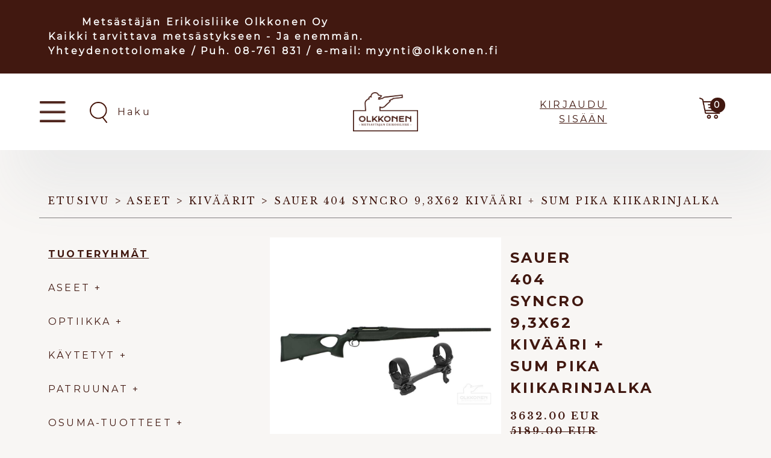

--- FILE ---
content_type: text/html; charset=UTF-8
request_url: https://www.olkkonen.fi/fi/product/sauer-404-syncro-9-3x62-kivaari-+-sum-pika-kiikarinjalka/14572
body_size: 111707
content:
<!DOCTYPE html>
<html>
    <head>
        <title>
            Sauer 404 Syncro 9,3x62 Kivääri + SUM pika kiikarinjalka  - Olkkonen.fi        </title>
        <meta content="text/html; charset=utf-8" http-equiv="Content-Type"/>
        <meta content="width=device-width, initial-scale=1.0, maximum-scale=1.0" name="viewport"/>
                <meta content="fi" name="language"/>
        <meta content="#313131" name="theme-color"/>
        <meta content="vDQaWKb5immFA4WMOYVJWtxZb0L92RqouIPaFLwO" name="csrf-token"/>
        <link href="/media/favicon/favicon.ico" id="favicon" rel="shortcut icon"/>
        <link href="/css/print.css" media="print" rel="stylesheet" type="text/css"/>
        <link href="/css/bootstrap.min.css" rel="stylesheet"/>
        <link href="/css/slick.css" rel="stylesheet" type="text/css"/>
        <link href="/css/slick-theme.css" rel="stylesheet" type="text/css"/>
        <link href="/css/style.css?v=1.32" rel="stylesheet" type="text/css" />
        <link href="https://fonts.gstatic.com" rel="preconnect"/>
        <link href="https://fonts.googleapis.com/css2?family=Montserrat:wght@400;500;600;700;800&display=swap" rel="stylesheet"/>
        <link rel="preconnect" href="https://fonts.googleapis.com">
        <link rel="preconnect" href="https://fonts.gstatic.com" crossorigin>
        <link href="https://fonts.googleapis.com/css2?family=Libre+Baskerville:wght@400;700;800&display=swap" rel="stylesheet">
        <link rel="stylesheet" href="https://cdnjs.cloudflare.com/ajax/libs/font-awesome/4.7.0/css/font-awesome.min.css">
        <link rel="manifest" href="/media/manifest.json">
        <meta name="msapplication-TileColor" content="#ffffff">
        <meta name="msapplication-TileImage" content="/ms-icon-144x144.png">
        <meta name="theme-color" content="#ffffff">
        <link rel="apple-touch-icon" sizes="180x180" href="/media/apple-touch-icon.png">
        <link rel="icon" type="image/png" sizes="32x32" href="/media/favicon-32x32.png">
        <link rel="icon" type="image/png" sizes="16x16" href="/media/favicon-16x16.png">
        <link rel="manifest" href="/media/site.webmanifest">
        <link rel="mask-icon" href="/media/safari-pinned-tab.svg" color="#5bbad5">
        <meta name="msapplication-TileColor" content="#da532c">
        <meta name="theme-color" content="#ffffff">
                
<meta property="og:title" content=" - Olkkonen.fi"/>
<meta property="og:type" content="product"/>
<meta property="og:url" content="http://www.olkkonen.fi/product/sauer-404-syncro-9-3x62-kivaari-+-sum-pika-kiikarinjalka/14572"/>
<meta property="og:image" content="https://www.olkkonen.fi/pictures/sauer_404_syncro_93x62_kivaari_sum_pika_kiikarinjalka-065fae5b0a2b8f.jpg"/>
<meta property="og:image:secure_url" content="https://www.olkkonen.fi/pictures/sauer_404_syncro_93x62_kivaari_sum_pika_kiikarinjalka-065fae5b0a2b8f.jpg"/>
<meta property="og:site_name" content="http://www.olkkonen.fi"/>
<meta property="og:description" content="" />
<meta property="og:rich_attachment" content="true" />
<meta name="description" content="" />
<meta name="rating" content="Safe For Kids" />
<meta name="copyright" content="http://www.olkkonen.fi" />
<meta name="robots" content="index,follow" />
                <script>
    window.dataLayer = window.dataLayer || [];
    function gtag(){dataLayer.push(arguments);}
    </script>
            <!-- Google Analytics -->
        <script>
            (function(i,s,o,g,r,a,m){i['GoogleAnalyticsObject']=r;i[r]=i[r]||function(){
          (i[r].q=i[r].q||[]).push(arguments)},i[r].l=1*new Date();a=s.createElement(o),
          m=s.getElementsByTagName(o)[0];a.async=1;a.src=g;m.parentNode.insertBefore(a,m)
        })(window,document,'script','https://www.google-analytics.com/analytics.js','ga');
        ga('create', 'UA-72608029-1', 'auto');
        ga('require', 'displayfeatures');
        ga('require', 'ec');
                ga('send', 'pageview');
        </script>
                    <!-- Facebook Pixel Code -->
        <script>
            !function(f,b,e,v,n,t,s){if(f.fbq)return;n=f.fbq=function(){n.callMethod?
          n.callMethod.apply(n,arguments):n.queue.push(arguments)};if(!f._fbq)f._fbq=n;
          n.push=n;n.loaded=!0;n.version='2.0';n.queue=[];t=b.createElement(e);t.async=!0;
          t.src=v;s=b.getElementsByTagName(e)[0];s.parentNode.insertBefore(t,s)}(window,
            document,'script','//connect.facebook.net/en_US/fbevents.js');

          fbq('init', '2109825459158827');
          fbq('track', "PageView");

        fbq('track', 'ViewContent', {
content_type: 'product',
content_ids: ['23275'],
content_name: 'Sauer 404 Syncro 9,3x62 Kivääri + SUM pika kiikarinjalka',
content_category: 'Kiväärit',
value: 3632,
currency: 'EUR'
});
        </script>
        <!--
      <noscript><img height="1" width="1" style="display:none" src="https://www.facebook.com/tr?id=2109825459158827&ev=PageView&noscript=1"/></noscript>
      -->
        <!-- End Facebook Pixel Code -->
        




            <!-- Google Tag Manager -->
        <script>
            (function(w,d,s,l,i){w[l]=w[l]||[];w[l].push({'gtm.start':
        new Date().getTime(),event:'gtm.js'});var f=d.getElementsByTagName(s)[0],
      j=d.createElement(s),dl=l!='dataLayer'?'&l='+l:'';j.async=true;j.src=
      'https://www.googletagmanager.com/gtm.js?id='+i+dl;f.parentNode.insertBefore(j,f);
      })(window,document,'script','dataLayer','GTM-W7LPT5W');
        </script>
        <!-- End Google Tag Manager -->
                      <script async src="https://www.googletagmanager.com/gtag/js?id=G-0R27H73GRN"></script>
        <script>
          gtag('js', new Date());
          gtag('config','G-0R27H73GRN');
        </script>
        
        <!-- Headerin custom koodi refoxista -->
        
                  

    <!-- giosg tag -->
<script>
(function(w, t, f) {
  var s='script',o='_giosg',h='https://service.giosg.com',e,n;e=t.createElement(s);e.async=1;e.src=h+'/live/';
  w[o]=w[o]||function(){(w[o]._e=w[o]._e||[]).push(arguments)};w[o]._c=f;w[o]._h=h;n=t.getElementsByTagName(s)[0];n.parentNode.insertBefore(e,n);
})(window,document,3415);
</script>
<!-- giosg tag -->
    

  <style>
        #login_username{
            text-transform: none;
        }
    </style>
    
    </head>
    <body>
                <!-- Google Tag Manager (noscript) -->
        <noscript><iframe src="https://www.googletagmanager.com/ns.html?id=GTM-W7LPT5W"height="0" width="0" style="display:none;visibility:hidden"></iframe></noscript>
        <!-- End Google Tag Manager (noscript) -->
        <section name="menu_section">
            <div class="container-fluid tarjousbanneri">
                <div class="container">
                    <div class="row">
                        <div class="col-12 text-center top_palkki">
                            <div class="row">
                                                                <div class="col-12 col-lg-auto">
                                    <p>Metsästäjän Erikoisliike Olkkonen Oy <br>Kaikki tarvittava metsästykseen - Ja enemmän.</p>
                                </div>
                                                                <div class="col-12 col-lg-auto">
                                    <p><a href="https://olkkonen.fi/fi/page/yhteydenottolomake/12277" target="_blank">Yhteydenottolomake</a> / Puh. 08-761 831 / e-mail: myynti@olkkonen.fi<br></p>
                                </div>
                                                            </div>
                        </div>
                    </div>
                </div>
            </div>
            <div class="container-fluid menu_top_container">
                <div class="container p-0 p-lg-3">
                <div class="row align-items-center">
                    <div class="col-4">
                        <div class="row align-items-center">
                        <div class="menu_toggler"><img src="/media/bars.png" class="header_img" /></div>
                        <div class="menu_container" style="display:none">
                            <div class="row">
                                <div class="col-12 menu_toggler" style="font-size: 30px;color: var(--menu);padding-left: 20px; padding-top:10px;">
                                    &#10005;
                                </div>
                                <div class="col-12 or menu_items">
                                    <div class="row">
                                        <div class="col-12 menu_item">
                                            <a href="/">etusivu</a>
                                        </div>
                                        <div class="col-12 menu_item tuotteet_toggle">
                                            <a href="#">Tuotteet <img src="/media/vector_right.png"style="height: 18px; float:right"/></a>
                                        </div>
                                        <div class="col-12 menu_item yritys_toggle">
                                            <a href="#">Tietoja Yrityksestä <img src="/media/vector_right.png"style="height: 18px; float:right"/></a>
                                        </div>
                                        <div class="col-12 menu_item">
                                            <a href="/eramarkkinat">Erämarkkinat 2026</a>
                                        </div>
                                        <div class="col-12 menu_item">
                                            <a href="/page/tilaa-uutiskirje/5840">
                                                TILAA UUTISKIRJE
                                            </a>
                                        </div>
                                        <div class="col-12 menu_item">
                                            <a href="/page/yhteydenottolomake/12277">
                                                Yhteydenottolomake
                                            </a>
                                        </div>
                                    </div>
                                </div>
                                                                <div class="col-12 or menu_subitems" style="display:none">
                                    <div class="row">
                                        <div class="col-12 submenu_toggler mbold takaisin_toggle pt-3 underline uppercase" style="padding-left:20px;"> < Takaisin</div>
                                        <div class="col-12 menu_item">
                                            <div class="col-12 tuotteet_container"style="display:none">
                                                <div class="row">
                                                    <div class="col-12 menu_item tuotteet_toggle" style="margin-bottom:10px;">
                                                    <a href="#">Tuotteet</a>
                                                    </div>
                                                                                                        <div class="col-12 menu_subitem" data-id="13">
                                                        <a href="/group/aseet/13">ASEET</a>
                                                                                                                <span class="open">+</span>
                                                                                                            </div>
                                                                                                        <div class="subitem_container row pl-3" data-parent="13" style="display:none">
                                                                                                        <div class="subitem_item col-12">
                                                        <a href="/group/haulikot/14">Haulikot</a>
                                                    </div>
                                                                                                        <div class="subitem_item col-12">
                                                        <a href="/group/kivaarit/19">Kiväärit</a>
                                                    </div>
                                                                                                        <div class="subitem_item col-12">
                                                        <a href="/group/pienoiskivaarit/31">Pienoiskiväärit</a>
                                                    </div>
                                                                                                        <div class="subitem_item col-12">
                                                        <a href="/group/ilma-aseet/16">Ilma-aseet</a>
                                                    </div>
                                                                                                        <div class="subitem_item col-12">
                                                        <a href="/group/vaihtopiiput/35">Vaihtopiiput</a>
                                                    </div>
                                                                                                        <div class="subitem_item col-12">
                                                        <a href="/group/kasiaseet/32">Käsiaseet</a>
                                                    </div>
                                                                                                        <div class="subitem_item col-12">
                                                        <a href="/group/yhdistelmaaseet/34">Yhdistelmäaseet</a>
                                                    </div>
                                                                                                        </div>
                                                                                                                                                            <div class="col-12 menu_subitem" data-id="116">
                                                        <a href="/group/optiikka/116">OPTIIKKA</a>
                                                                                                                <span class="open">+</span>
                                                                                                            </div>
                                                                                                        <div class="subitem_container row pl-3" data-parent="116" style="display:none">
                                                                                                        <div class="subitem_item col-12">
                                                        <a href="/group/kiikaritahtaimet/122">Kiikaritähtäimet</a>
                                                    </div>
                                                                                                        <div class="subitem_item col-12">
                                                        <a href="/group/punapistetahtaimet/347">Punapistetähtäimet</a>
                                                    </div>
                                                                                                        <div class="subitem_item col-12">
                                                        <a href="/group/katselukiikarit/118">Katselukiikarit</a>
                                                    </div>
                                                                                                        <div class="subitem_item col-12">
                                                        <a href="/group/lampokamerat-etaisyysmittarit/119">Lämpökamerat, etäisyysmittarit</a>
                                                    </div>
                                                                                                        <div class="subitem_item col-12">
                                                        <a href="/group/linssisuojat/120">Linssisuojat</a>
                                                    </div>
                                                                                                        <div class="subitem_item col-12">
                                                        <a href="/group/kiikarinjalat/121">Kiikarinjalat</a>
                                                    </div>
                                                                                                        </div>
                                                                                                                                                            <div class="col-12 menu_subitem" data-id="20">
                                                        <a href="/group/kaytetyt/20">KÄYTETYT</a>
                                                                                                                <span class="open">+</span>
                                                                                                            </div>
                                                                                                        <div class="subitem_container row pl-3" data-parent="20" style="display:none">
                                                                                                        <div class="subitem_item col-12">
                                                        <a href="/group/kaytetyt-haulikot/21">Käytetyt Haulikot</a>
                                                    </div>
                                                                                                        <div class="subitem_item col-12">
                                                        <a href="/group/kaytetyt-kivaarit/22">Käytetyt Kiväärit</a>
                                                    </div>
                                                                                                        <div class="subitem_item col-12">
                                                        <a href="/group/kaytetyt-yhdistelmaaseet/24">Käytetyt Yhdistelmäaseet</a>
                                                    </div>
                                                                                                        <div class="subitem_item col-12">
                                                        <a href="/group/kaytetyt-pienoiskivaarit/23">Käytetyt Pienoiskiväärit</a>
                                                    </div>
                                                                                                        <div class="subitem_item col-12">
                                                        <a href="/group/kaytetyt-kasiaseet/166">Käytetyt Käsiaseet</a>
                                                    </div>
                                                                                                        <div class="subitem_item col-12">
                                                        <a href="/group/kaytetyt-vaihtopiiput/228">Käytetyt Vaihtopiiput</a>
                                                    </div>
                                                                                                        <div class="subitem_item col-12">
                                                        <a href="/group/kaytetyt-asetarvikkeet/204">Käytetyt Asetarvikkeet</a>
                                                    </div>
                                                                                                        <div class="subitem_item col-12">
                                                        <a href="/group/kaytetty-optiikka/25">Käytetty Optiikka</a>
                                                    </div>
                                                                                                        <div class="subitem_item col-12">
                                                        <a href="/group/kaytetyt-jalleenlataus-tuotteet/207">Käytetyt Jälleenlataus tuotteet</a>
                                                    </div>
                                                                                                        <div class="subitem_item col-12">
                                                        <a href="/group/kaytetyt-aanenvaimentimet/231">Käytetyt Äänenvaimentimet</a>
                                                    </div>
                                                                                                        <div class="subitem_item col-12">
                                                        <a href="/group/kaytetyt-kiikarinjalat/38">Käytetyt Kiikarinjalat</a>
                                                    </div>
                                                                                                        <div class="subitem_item col-12">
                                                        <a href="/group/kaytetyt-koiratutkat-ja-radiopuhelimet/40">Käytetyt Koiratutkat ja Radiopuhelimet</a>
                                                    </div>
                                                                                                        <div class="subitem_item col-12">
                                                        <a href="/group/myyntitilituotteet/183">Myyntitilituotteet</a>
                                                    </div>
                                                                                                        </div>
                                                                                                                                                            <div class="col-12 menu_subitem" data-id="123">
                                                        <a href="/group/patruunat/123">PATRUUNAT</a>
                                                                                                                <span class="open">+</span>
                                                                                                            </div>
                                                                                                        <div class="subitem_container row pl-3" data-parent="123" style="display:none">
                                                                                                        <div class="subitem_item col-12">
                                                        <a href="/group/haulikonpatruunat/125">Haulikonpatruunat</a>
                                                    </div>
                                                                                                        <div class="subitem_item col-12">
                                                        <a href="/group/kivaarinpatruunat/128">Kiväärinpatruunat</a>
                                                    </div>
                                                                                                        <div class="subitem_item col-12">
                                                        <a href="/group/reunasytytteiset/124">Reunasytytteiset</a>
                                                    </div>
                                                                                                        <div class="subitem_item col-12">
                                                        <a href="/group/ilma-ase-luodit-starttipatruunat-ym-/126">Ilma-ase luodit, starttipatruunat ym.                            </a>
                                                    </div>
                                                                                                        <div class="subitem_item col-12">
                                                        <a href="/group/pistoolinpatruunat/129"> Pistoolinpatruunat                                                 </a>
                                                    </div>
                                                                                                        </div>
                                                                                                                                                            <div class="col-12 menu_subitem" data-id="41">
                                                        <a href="/group/osuma-tuotteet/41">OSUMA-TUOTTEET</a>
                                                                                                                <span class="open">+</span>
                                                                                                            </div>
                                                                                                        <div class="subitem_container row pl-3" data-parent="41" style="display:none">
                                                                                                        <div class="subitem_item col-12">
                                                        <a href="/group/osuma-pikajalat/308">Osuma pikajalat</a>
                                                    </div>
                                                                                                        <div class="subitem_item col-12">
                                                        <a href="/group/osuma-punapiste-holotahtainten-jalustat/167">Osuma punapiste / holotähtäinten jalustat</a>
                                                    </div>
                                                                                                        <div class="subitem_item col-12">
                                                        <a href="/group/kiikarinjalat-ja-yhdistelmaaseenjalustat/171">Kiikarinjalat ja Yhdistelmäaseenjalustat</a>
                                                    </div>
                                                                                                        <div class="subitem_item col-12">
                                                        <a href="/group/osuma-kiikarinjalat-ja-renkaat/170">Osuma kiikarinjalat ja renkaat</a>
                                                    </div>
                                                                                                        <div class="subitem_item col-12">
                                                        <a href="/group/osuma-aanenvaimentimet/194">Osuma äänenvaimentimet</a>
                                                    </div>
                                                                                                        <div class="subitem_item col-12">
                                                        <a href="/group/osuma-taktiset-ja-lrs-kiikarinjalat/317">Osuma Taktiset ja LRS kiikarinjalat</a>
                                                    </div>
                                                                                                        <div class="subitem_item col-12">
                                                        <a href="/group/osuma-blaser-jalustat-ja-adapterit/195">Osuma Blaser jalustat ja Adapterit</a>
                                                    </div>
                                                                                                        <div class="subitem_item col-12">
                                                        <a href="/group/osuma-picatinnykisko/182">Osuma Picatinnykisko</a>
                                                    </div>
                                                                                                        <div class="subitem_item col-12">
                                                        <a href="/group/osuma-kiskokiinnitteisten-kiikareiden-jalat/304">Osuma Kiskokiinnitteisten kiikareiden jalat</a>
                                                    </div>
                                                                                                        <div class="subitem_item col-12">
                                                        <a href="/group/osuma-lisavarusteet/277">Osuma lisävarusteet</a>
                                                    </div>
                                                                                                        </div>
                                                                                                                                                            <div class="col-12 menu_subitem" data-id="42">
                                                        <a href="/group/kkc-tukit/42">KKC TUKIT</a>
                                                                                                                <span class="open">+</span>
                                                                                                            </div>
                                                                                                        <div class="subitem_container row pl-3" data-parent="42" style="display:none">
                                                                                                        <div class="subitem_item col-12">
                                                        <a href="/group/kkc-tukit/157">KKC tukit</a>
                                                    </div>
                                                                                                        <div class="subitem_item col-12">
                                                        <a href="/group/kkc-tarvikkeet/159">KKC tarvikkeet</a>
                                                    </div>
                                                                                                        </div>
                                                                                                                                                            <div class="col-12 menu_subitem" data-id="43">
                                                        <a href="/group/asetarvikkeet/43">ASETARVIKKEET</a>
                                                                                                                <span class="open">+</span>
                                                                                                            </div>
                                                                                                        <div class="subitem_container row pl-3" data-parent="43" style="display:none">
                                                                                                        <div class="subitem_item col-12">
                                                        <a href="/group/una-supistajaholkit-haulikkoon/193">UnA supistajaholkit haulikkoon</a>
                                                    </div>
                                                                                                        <div class="subitem_item col-12">
                                                        <a href="/group/ampumatuet/44">Ampumatuet</a>
                                                    </div>
                                                                                                        <div class="subitem_item col-12">
                                                        <a href="/group/patruunavyot-rasiat-pussit/199">Patruunavyöt, Rasiat, Pussit                                     </a>
                                                    </div>
                                                                                                        <div class="subitem_item col-12">
                                                        <a href="/group/aseenhoito-ja-puhdistus/47">Aseenhoito ja puhdistus                                          </a>
                                                    </div>
                                                                                                        <div class="subitem_item col-12">
                                                        <a href="/group/asekaapit/48">Asekaapit</a>
                                                    </div>
                                                                                                        <div class="subitem_item col-12">
                                                        <a href="/group/aselaukut-pussit-hihnat/50">Aselaukut, pussit, hihnat</a>
                                                    </div>
                                                                                                        <div class="subitem_item col-12">
                                                        <a href="/group/haulikon-supistajaholkit/51">Haulikon supistajaholkit</a>
                                                    </div>
                                                                                                        <div class="subitem_item col-12">
                                                        <a href="/group/haulikkotahtaimet/52">Haulikkotähtäimet                                                </a>
                                                    </div>
                                                                                                        <div class="subitem_item col-12">
                                                        <a href="/group/aseen-tukit-peralevyt-ja-poskipakat/54">Aseen tukit, perälevyt ja poskipakat</a>
                                                    </div>
                                                                                                        <div class="subitem_item col-12">
                                                        <a href="/group/lippaat/55">Lippaat                                                          </a>
                                                    </div>
                                                                                                        <div class="subitem_item col-12">
                                                        <a href="/group/varaosat/57">Varaosat                                                         </a>
                                                    </div>
                                                                                                        <div class="subitem_item col-12">
                                                        <a href="/group/aanenvaimentimet/58">Äänenvaimentimet                                                 </a>
                                                    </div>
                                                                                                        <div class="subitem_item col-12">
                                                        <a href="/group/aseiden-lisavarusteet/333">Aseiden lisävarusteet</a>
                                                    </div>
                                                                                                        </div>
                                                                                                                                                            <div class="col-12 menu_subitem" data-id="60">
                                                        <a href="/group/haulikonpatruunoiden-lataus-una/60">HAULIKONPATRUUNOIDEN LATAUS - UnA                                </a>
                                                                                                                <span class="open">+</span>
                                                                                                            </div>
                                                                                                        <div class="subitem_container row pl-3" data-parent="60" style="display:none">
                                                                                                        <div class="subitem_item col-12">
                                                        <a href="/group/valitulpat/61">Välitulpat</a>
                                                    </div>
                                                                                                        <div class="subitem_item col-12">
                                                        <a href="/group/haulit/66">Haulit</a>
                                                    </div>
                                                                                                        <div class="subitem_item col-12">
                                                        <a href="/group/hylsyt/71">Hylsyt</a>
                                                    </div>
                                                                                                        <div class="subitem_item col-12">
                                                        <a href="/group/komponenttipaketit/74">Komponenttipaketit                                               </a>
                                                    </div>
                                                                                                        <div class="subitem_item col-12">
                                                        <a href="/group/latausprassit/75">Latausprässit                                                    </a>
                                                    </div>
                                                                                                        <div class="subitem_item col-12">
                                                        <a href="/group/haulikon-nallit/76">Haulikon nallit</a>
                                                    </div>
                                                                                                        <div class="subitem_item col-12">
                                                        <a href="/group/paatylaput-nitrocardit/77">Päätylaput, Nitrocardit                                          </a>
                                                    </div>
                                                                                                        <div class="subitem_item col-12">
                                                        <a href="/group/wrapperit-bufferit/78">Wrapperit, Bufferit                                              </a>
                                                    </div>
                                                                                                        </div>
                                                                                                                                                            <div class="col-12 menu_subitem" data-id="309">
                                                        <a href="/group/metsastyselektroniikka/309">METSÄSTYSELEKTRONIIKKA</a>
                                                                                                                <span class="open">+</span>
                                                                                                            </div>
                                                                                                        <div class="subitem_container row pl-3" data-parent="309" style="display:none">
                                                                                                        <div class="subitem_item col-12">
                                                        <a href="/group/koiratutkat/310">Koiratutkat</a>
                                                    </div>
                                                                                                        <div class="subitem_item col-12">
                                                        <a href="/group/tutkatarvikkeet/88">Tutkatarvikkeet</a>
                                                    </div>
                                                                                                        <div class="subitem_item col-12">
                                                        <a href="/group/radiopuhelimet/135">Radiopuhelimet</a>
                                                    </div>
                                                                                                        <div class="subitem_item col-12">
                                                        <a href="/group/radiopuhelimen-lisavarusteet/348">Radiopuhelimen lisävarusteet</a>
                                                    </div>
                                                                                                        <div class="subitem_item col-12">
                                                        <a href="/group/riistakamerat/95">Riistakamerat</a>
                                                    </div>
                                                                                                        <div class="subitem_item col-12">
                                                        <a href="/group/riistakameran-lisavarusteet/97">Riistakameran lisävarusteet</a>
                                                    </div>
                                                                                                        <div class="subitem_item col-12">
                                                        <a href="/group/paristot-ja-akut/208">Paristot ja Akut</a>
                                                    </div>
                                                                                                        </div>
                                                                                                                                                            <div class="col-12 menu_subitem" data-id="79">
                                                        <a href="/group/kivaarinpatruunoiden-lataus/79">KIVÄÄRINPATRUUNOIDEN LATAUS                                      </a>
                                                                                                                <span class="open">+</span>
                                                                                                            </div>
                                                                                                        <div class="subitem_container row pl-3" data-parent="79" style="display:none">
                                                                                                        <div class="subitem_item col-12">
                                                        <a href="/group/latausvalineet/80">Latausvälineet                                                   </a>
                                                    </div>
                                                                                                        <div class="subitem_item col-12">
                                                        <a href="/group/ruuti-ja-ruutivaaat/85">Ruuti ja ruutivaa&#039;at</a>
                                                    </div>
                                                                                                        <div class="subitem_item col-12">
                                                        <a href="/group/latausholkit/81">Latausholkit                                                     </a>
                                                    </div>
                                                                                                        <div class="subitem_item col-12">
                                                        <a href="/group/hylsyt/82">Hylsyt                                                           </a>
                                                    </div>
                                                                                                        <div class="subitem_item col-12">
                                                        <a href="/group/luodit/84">Luodit                                                           </a>
                                                    </div>
                                                                                                        <div class="subitem_item col-12">
                                                        <a href="/group/nallit/305">Nallit</a>
                                                    </div>
                                                                                                        </div>
                                                                                                                                                            <div class="col-12 menu_subitem" data-id="89">
                                                        <a href="/group/koiratarvikkeet/89">KOIRATARVIKKEET</a>
                                                                                                                <span class="open">+</span>
                                                                                                            </div>
                                                                                                        <div class="subitem_container row pl-3" data-parent="89" style="display:none">
                                                                                                        <div class="subitem_item col-12">
                                                        <a href="/group/koiran-ruokinta/90">Koiran ruokinta</a>
                                                    </div>
                                                                                                        <div class="subitem_item col-12">
                                                        <a href="/group/pannat-hakit-muut-tarvikkeet/91">Pannat, häkit, muut tarvikkeet</a>
                                                    </div>
                                                                                                        <div class="subitem_item col-12">
                                                        <a href="/group/koulutus-tarvikkeet/335">Koulutus tarvikkeet</a>
                                                    </div>
                                                                                                        </div>
                                                                                                                                                            <div class="col-12 menu_subitem" data-id="137">
                                                        <a href="/group/vaatetus/137">VAATETUS</a>
                                                                                                                <span class="open">+</span>
                                                                                                            </div>
                                                                                                        <div class="subitem_container row pl-3" data-parent="137" style="display:none">
                                                                                                        <div class="subitem_item col-12">
                                                        <a href="/group/metsastyspuvut/144">Metsästyspuvut</a>
                                                    </div>
                                                                                                        <div class="subitem_item col-12">
                                                        <a href="/group/takit/146">Takit</a>
                                                    </div>
                                                                                                        <div class="subitem_item col-12">
                                                        <a href="/group/housut/140">Housut</a>
                                                    </div>
                                                                                                        <div class="subitem_item col-12">
                                                        <a href="/group/naisten-vaatteet/331">Naisten vaatteet</a>
                                                    </div>
                                                                                                        <div class="subitem_item col-12">
                                                        <a href="/group/alus-ja-valikerrastot/291">Alus- ja välikerrastot</a>
                                                    </div>
                                                                                                        <div class="subitem_item col-12">
                                                        <a href="/group/kengat/141">Kengät</a>
                                                    </div>
                                                                                                        <div class="subitem_item col-12">
                                                        <a href="/group/sukat/290">Sukat</a>
                                                    </div>
                                                                                                        <div class="subitem_item col-12">
                                                        <a href="/group/asusteet/139">Asusteet</a>
                                                    </div>
                                                                                                        <div class="subitem_item col-12">
                                                        <a href="/group/lakit-ja-hanskat/142">Lakit ja hanskat</a>
                                                    </div>
                                                                                                        <div class="subitem_item col-12">
                                                        <a href="/group/paidat/145">Paidat</a>
                                                    </div>
                                                                                                        <div class="subitem_item col-12">
                                                        <a href="/group/tekstiilin-hoito/147">Tekstiilin hoito</a>
                                                    </div>
                                                                                                        </div>
                                                                                                                                                            <div class="col-12 menu_subitem" data-id="113">
                                                        <a href="/group/metsastys/113">METSÄSTYS</a>
                                                                                                                <span class="open">+</span>
                                                                                                            </div>
                                                                                                        <div class="subitem_container row pl-3" data-parent="113" style="display:none">
                                                                                                        <div class="subitem_item col-12">
                                                        <a href="/group/houkuttelu-ja-naamiointi/114">Houkuttelu ja naamiointi</a>
                                                    </div>
                                                                                                        <div class="subitem_item col-12">
                                                        <a href="/group/muut-metsastys-varusteet/336">Muut metsästys varusteet</a>
                                                    </div>
                                                                                                        <div class="subitem_item col-12">
                                                        <a href="/group/taustalevyt/203">Taustalevyt</a>
                                                    </div>
                                                                                                        <div class="subitem_item col-12">
                                                        <a href="/group/loukkupyynti/115">Loukkupyynti                                                     </a>
                                                    </div>
                                                                                                        <div class="subitem_item col-12">
                                                        <a href="/group/hirven-metsastys/360">Hirven metsästys</a>
                                                    </div>
                                                                                                        </div>
                                                                                                                                                            <div class="col-12 menu_subitem" data-id="92">
                                                        <a href="/group/rata-ammunta/92">RATA-AMMUNTA                                                     </a>
                                                                                                                <span class="open">+</span>
                                                                                                            </div>
                                                                                                        <div class="subitem_container row pl-3" data-parent="92" style="display:none">
                                                                                                        <div class="subitem_item col-12">
                                                        <a href="/group/urheiluammunta/138">Urheiluammunta                                                   </a>
                                                    </div>
                                                                                                        <div class="subitem_item col-12">
                                                        <a href="/group/taulut-ja-taululaitteet/53">Taulut ja taululaitteet                                          </a>
                                                    </div>
                                                                                                        <div class="subitem_item col-12">
                                                        <a href="/group/kuulonsuojaus-ampujan-lasit/94">Kuulonsuojaus, ampujan lasit                                     </a>
                                                    </div>
                                                                                                        </div>
                                                                                                                                                            <div class="col-12 menu_subitem" data-id="101">
                                                        <a href="/group/retkeily/101">RETKEILY</a>
                                                                                                                <span class="open">+</span>
                                                                                                            </div>
                                                                                                        <div class="subitem_container row pl-3" data-parent="101" style="display:none">
                                                                                                        <div class="subitem_item col-12">
                                                        <a href="/group/valaisimet/102">Valaisimet                                                       </a>
                                                    </div>
                                                                                                        <div class="subitem_item col-12">
                                                        <a href="/group/kehon-lammittimet/206">Kehon lämmittimet                                                </a>
                                                    </div>
                                                                                                        <div class="subitem_item col-12">
                                                        <a href="/group/leatherman/103">Leatherman                                                       </a>
                                                    </div>
                                                                                                        <div class="subitem_item col-12">
                                                        <a href="/group/retkeilyvalineet/104">Retkeilyvälineet                                                 </a>
                                                    </div>
                                                                                                        <div class="subitem_item col-12">
                                                        <a href="/group/puukot-ja-kirveet/105">Puukot ja kirveet</a>
                                                    </div>
                                                                                                        <div class="subitem_item col-12">
                                                        <a href="/group/metsasukset-lumikengat/273">Metsäsukset, lumikengät</a>
                                                    </div>
                                                                                                        <div class="subitem_item col-12">
                                                        <a href="/group/reput-istuimet/106">Reput, istuimet                                                  </a>
                                                    </div>
                                                                                                        </div>
                                                                                                                                                            <div class="col-12 menu_subitem" data-id="107">
                                                        <a href="/group/lihankasittely/107">LIHANKÄSITTELY                                                   </a>
                                                                                                                <span class="open">+</span>
                                                                                                            </div>
                                                                                                        <div class="subitem_container row pl-3" data-parent="107" style="display:none">
                                                                                                        <div class="subitem_item col-12">
                                                        <a href="/group/ruoanvalmistus-lihamyllyt-ja-varaosat/109">Ruoanvalmistus, Lihamyllyt ja varaosat</a>
                                                    </div>
                                                                                                        <div class="subitem_item col-12">
                                                        <a href="/group/lihanleikkuuveitset/110">Lihanleikkuuveitset                                              </a>
                                                    </div>
                                                                                                        <div class="subitem_item col-12">
                                                        <a href="/group/teroitus-ja-lihankasittelyvalineet/111">Teroitus ja lihankäsittelyvälineet</a>
                                                    </div>
                                                                                                        <div class="subitem_item col-12">
                                                        <a href="/group/vakuumikoneet-ja-vakuumipussit/112">Vakuumikoneet ja vakuumipussit</a>
                                                    </div>
                                                                                                        </div>
                                                                                                                                                            <div class="col-12 menu_subitem" data-id="99">
                                                        <a href="/group/lahjaksi/99">LAHJAKSI                                                         </a>
                                                                                                                <span class="open">+</span>
                                                                                                            </div>
                                                                                                        <div class="subitem_container row pl-3" data-parent="99" style="display:none">
                                                                                                        <div class="subitem_item col-12">
                                                        <a href="/group/lahjaideat/100">Lahjaideat                                                       </a>
                                                    </div>
                                                                                                        <div class="subitem_item col-12">
                                                        <a href="/group/korppi-fanituotteet/393">KORPPI fanituotteet</a>
                                                    </div>
                                                                                                        </div>
                                                                                                                                                            <div class="col-12 menu_subitem" data-id="131">
                                                        <a href="/group/poistotuotteet-ja-tarjoukset/131">POISTOTUOTTEET JA TARJOUKSET</a>
                                                                                                                <span class="open">+</span>
                                                                                                            </div>
                                                                                                        <div class="subitem_container row pl-3" data-parent="131" style="display:none">
                                                                                                        <div class="subitem_item col-12">
                                                        <a href="/group/poistotuotteet/215">Poistotuotteet                                                   </a>
                                                    </div>
                                                                                                        </div>
                                                                                                                                                        </div>
                                            </div>
                                            <div class="col-12 yritys_container"style="display:none">
                                                <div class="row">
                                                    <div class="col-12 menu_item yritys_toggle" style="margin-bottom:10px;">
                                                    <a href="#">Tietoja Yrityksestä</a>
                                                    </div>
                                                                                                        <div class="col-12 menu_subitem">
                                                        <a href="/page/yritys/2845                          ">Yritys                                                                                                        </a>
                                                    </div>
                                                                                                        <div class="col-12 menu_subitem">
                                                        <a href="/page/yhteystiedot/2846                          ">Yhteystiedot                                                                                                  </a>
                                                    </div>
                                                                                                        <div class="col-12 menu_subitem">
                                                        <a href="/page/toimitusehdot-ja-maksutavat/2848                          ">Toimitusehdot ja maksutavat</a>
                                                    </div>
                                                                                                        <div class="col-12 menu_subitem">
                                                        <a href="/page/eramarkkinat-2025/Eramarkkinat ">Erämarkkinat 2025</a>
                                                    </div>
                                                                                                        <div class="col-12 menu_subitem">
                                                        <a href="/page/tietosuojaseloste/5816">Tietosuojaseloste</a>
                                                    </div>
                                                                                                        <div class="col-12 menu_subitem">
                                                        <a href="/page/tilaa-uutiskirje/5840">Tilaa uutiskirje</a>
                                                    </div>
                                                                                                        <div class="col-12 menu_subitem">
                                                        <a href="/page/usein-kysytyt-kysymykset/9849">Usein kysytyt kysymykset </a>
                                                    </div>
                                                                                                    </div>
                                            </div>
                                        </div>
                                    </div>
                                </div>
                            </div>
                        </div>
                         <div id="foxquicksearch" class="row align-items-center d-none d-lg-block" style="margin-left: 40px;">
                            <div>
                                <img v-on:click="open_search_page" src="/media/search.png" class="header_img">
                                <input v-model="searchterm" v-on:input="quicksearch" class="header_search_input" name="header_search_input" placeholder="Haku" type="search" />
                            </div>
                            
                            <div v-if="!hide" v-cloak :class="{'d-block': '!hide'}" style="position: absolute;top: 40px;background-color: white;z-index: 9;font-size: 14px;padding: 8px;width: 100%;box-shadow: rgba(0, 0, 0, 0.07) 0px 3px 3px;">
                                <div v-for="p in products" style="display: flex; gap:10px; align-items: center; margin-bottom:5px;">
                                    <img :src="picture_url(p)" style="max-width: 50px;height: auto;object-fit: cover;">
                                    <div style="display: flex; flex-direction: column;height:60px;justify-content: center;">
                                        <a :href="product_url(p)" class="quicksearchlink" style="text-align: initial;line-height: 1.5;text-decoration: none;color:black;">
                                            <div v-text="p.requested_translation.name"></div>
                                            <div>
                                                <div v-if="parseInt(p.display_price.discount_percent)>0">
                                                    <span v-text="p.display_price.main_price_with_vat"></span> 
                                                    <del v-text="p.display_price.old_price_with_vat"></del>
                                                </div>
                                                <span v-else v-text="p.display_price.main_price_with_vat"></span>
                                            </div>
                                        </a>
                                    </div>
                                </div>
                            </div>
                            
                        </div>
                    </div>
                    </div>
                    <div class="col-4 text-center">
                        <a href="/"><img src="/media/logo.png" class="menu_logo"></a>
                    </div>
                    <style>

                    </style>
                    <div class="col-4 text-right">
                        <div class="row">
                            <div class="col account_col">
                                                                <div class="login_toggle">
                                    <span class="d-none d-lg-block underline uppercase">
                                        kirjaudu sisään
                                    </span>
                                    <img src="/media/account.png" class="d-block d-lg-none header_img" >
                                </div>
                                <div class="login_container" style="display:none;">
                                    <span class="login_toggle" style="font-size: 30px;color: var(--menu);padding-left: 20px; padding-top:10px;">
                                    &#10005;</span>
                                    <form id="header_login_form" action="/fi/account/login" method="POST">
                            <input type="hidden" name="_token" value="vDQaWKb5immFA4WMOYVJWtxZb0L92RqouIPaFLwO">
                            <div id="header_login_container">
                                <div class="col-lg-12" style="padding: 0px 50px;border-radius: 0px;">
                                    <h3 class="login_heading text-center main-font-bold lowercase" style="margin-top: 40px;">
                                        
                                        Kirjaudu sisään
                                    </h3>
                                    <input type="email" id="login_username" class="col-12 header_login_input" name="login_username" placeholder="Sähköposti" autocomplete="on" />
                                    <br />
                                    <input type="password" id="login_password" class="col-12 header_login_input" name="login_password" placeholder="Salasana" autocomplete="on" />
                                    <br />
                                    <div class="col-xs-12 col-sm-12 col-md-12 col-lg-12 text-center" style="padding-top: 20px;"><input type="checkbox" name="login_remember" id="login_remember" class="leeloo_checkbox">
                                        <label for="login_remember" style="font-weight: normal;font-size: 15px;"><span></span>Muista minut</label></div>
                                    <br />
                                    <div class="col-12 text-center">
                                        <input type="submit" id="login_submit" class="basic_button main-font-bold" style="margin-bottom: 25px;border-radius: 0px;margin-left:5px;margin-right: 5px;" value="Kirjaudu" />
                                    </div>
                                    <br />
                                    <div class="col-xs-12 col-sm-12 col-md-12 col-lg-12 text-center" style="padding-top: 20px;padding-bottom: 20px;">
                                        <a href="/register/forgotpass" style="color:#000 !important;text-decoration: underline;font-size: 15px;">
                                            Unohdin salasanani
                                        </a>
                                    </div>
                                </div>
                                <div class="col-xs-12 col-sm-12 col-md-12 col-lg-12 main-font-bold text-center" style="background-color: var(--korostus);padding: 0px 50px;padding-top: 15px; float:left;width: 100%;border-radius: 0px;">
                                    <p style="color:#fff;font-size: 20px;">Uusi asiakas</p>
                                    <p><a href="/register/new" style="color:#000 !important;"><div class="basic_button main-font-bold " style="background-color: #fff !important;color:#000 !important;border:none;margin-bottom:25px;line-height: 49px;border-radius: 0px;">Rekisteröidy</div></a></p>
                                </div>
                            </div>
                        </form>
                                </div>
                                
                            </div>
                            <div class="col">
                                <a href="/cart">
<span id="header_cart">
    <img class="cart_icon header_img" src="/media/cart.png"/>
    <span class="cart_info header_cart_product_amount" data-value="0">
        0
    </span>
    <div class="row" id="header_cart_content" style="display:none">
    </div>
</span>
</a>
<script>
        _giosg(function() {
        let products = [
                    ]

        giosg.api.shoppingCart.submit(products).then(function() {
            // Shopping cart data is now submitted
            // You can run code here after the promise resolves if you want to, but it's not mandatory
        })
    })
</script>                            </div>
                        </div>
                    </div>
                </div>
            </div>
            </div>
            <div class="container-fluid px-4 d-block d-lg-none" style="margin-bottom: 10px; background-color:#fff; padding-bottom:10px;">
                <div class="row align-items-center">
                    <div class="col-12">
                        <img src="/media/search.png" class="header_img">
                        <input class="header_search_input" name="header_search_input" placeholder="Haku" type="search" />
                    </div>
                </div>
            </div>
        </section>
          <style>
    .gallery{
  z-index:999999;
  width:100%;
  height:100%;
  position:fixed;
  left:0;
  top:0;
  text-align:center;
  background:white;
  background:rgba(255,255,255,0.85);
}
.picture_big{
  position:fixed;
  margin:auto;
  top:0;
  left:0;
  right:0;
  bottom:0;
  cursor:pointer;
}
.picture_big img{
  max-height:100%;
  max-width:100%;
  position:fixed;
  margin:auto;
  top:0;
  left:0;
  right:0;
  bottom:0;
  z-index:2;
}
.browse{
  position:absolute;
  top:0;
  font-size:1.2rem;
  color:#fff;
  text-transform:uppercase;
  padding:0;
  cursor:pointer;
  height:100%;
  z-index:1;
  background:transparent;
}

#exit_gallery{
  width:100%;
  position:absolute;
  top:0;
  right:0;
  padding:20px;
  text-align:right;
  font-size:1.2rem;
  z-index:2;
  cursor:pointer;
}
.browse_button{
  display:inline-block;
  background:#000;
  background:rgba(0,0,0,0.1);
  height:70px;
  line-height:70px;
  padding:0 10px;
}
.browse_button:hover{
  background:rgba(0,0,0,0.2);
}
#previous_image{
  left:0;
  padding:0;
}
#next_image{
  right:0;
  padding:0;
}
.vertical{
    display:inline-block;
    height:100%;
    vertical-align:middle;
}
.product_main_picture img {
    width: 100%;
    object-fit: contain;
    height: auto;
    max-height: 100%;

}
.product_main_picture {
    width: 100%;
    justify-content: center;
    align-items: center;
    padding: 15px;
    height: 400px;
    background-color: #fff;
    display: flex;
}
.product_main_picture_max {
    height: auto!important;
}


</style>

    <section name="content">
    <div class="container">
        <div class="row">
            <div class="col-12 my-4 px-0">
                <img src="" class="col-12 px-0" />
            </div>
            <div class="breadcrumbs col-12 pb-3 breg uppercase" style="color:var(--korostus);">
              <span class="f16"><a href="/">Etusivu</a></span>
                                          <span class="bbold">  ></span>
                <span itemprop="itemListElement" itemscope itemtype="http://schema.org/ListItem">
                  <a itemprop="item" href="/fi/group/aseet/13" onmousedown="ga('send', 'event', 'Product', 'Click breadcrumb level-2 category');">
                    <span itemprop="name">
                      ASEET
                    </span>
                  </a>
                  <meta itemprop="position" content="2" />
                </span>
                                          <span class="bbold">  ></span>
                <span itemprop="itemListElement" itemscope itemtype="http://schema.org/ListItem">
                  <a itemprop="item" href="/fi/group/kivaarit/19" onmousedown="ga('send', 'event', 'Product', 'Click breadcrumb level-3 category');">
                    <span itemprop="name">
                      Kiväärit
                    </span>
                  </a>
                  <meta itemprop="position" content="3" />
                </span>
                          <span class="bbold">  ></span>
              <span itemprop="itemListElement" itemscope itemtype="http://schema.org/ListItem">
                <a itemprop="item" href="/fi/product/sauer-404-syncro-9-3x62-kivaari-+-sum-pika-kiikarinjalka/14572" onmousedown="ga('send', 'event', 'Product', 'Click product');">
                  <span itemprop="name" class="">
                    Sauer 404 Syncro 9,3x62 Kivääri + SUM pika kiikarinjalka
                  </span>
                </a>
                <meta itemprop="position" content="3" />
              </span>
            </div>
            <div class="col-12 mb-3" style="border-bottom:1px solid gray;" style="color:var(--korostus);"></div>
        </div>
        <div class="row mt-3">
            <div class="col-lg-4 d-none d-lg-block mreg sidebar">
                <div class="row">
                    <div class="col-12 py-3 mbold uppercase underline">
                        Tuoteryhmät
                    </div>
                                        <div class="col-12 py-3">
                                                <div class="sidemenu_bigitem" data-bigmenu="11">
                        <a href="/group/aseet/13">ASEET</a> <span class="open">+</span>
                        </div>
                        <div class="sidemenu_submenu"style="display:none" data-smallmenu="11">
                                                        <div class="sidemenu_submenuitem">
                                <a href="/group/haulikot/14">Haulikot</a>
                            </div>
                                                        <div class="sidemenu_submenuitem">
                                <a href="/group/kivaarit/19">Kiväärit</a>
                            </div>
                                                        <div class="sidemenu_submenuitem">
                                <a href="/group/pienoiskivaarit/31">Pienoiskiväärit</a>
                            </div>
                                                        <div class="sidemenu_submenuitem">
                                <a href="/group/ilma-aseet/16">Ilma-aseet</a>
                            </div>
                                                        <div class="sidemenu_submenuitem">
                                <a href="/group/vaihtopiiput/35">Vaihtopiiput</a>
                            </div>
                                                        <div class="sidemenu_submenuitem">
                                <a href="/group/kasiaseet/32">Käsiaseet</a>
                            </div>
                                                        <div class="sidemenu_submenuitem">
                                <a href="/group/yhdistelmaaseet/34">Yhdistelmäaseet</a>
                            </div>
                                                    </div>

                                            </div>
                                        <div class="col-12 py-3">
                                                <div class="sidemenu_bigitem" data-bigmenu="99">
                        <a href="/group/optiikka/116">OPTIIKKA</a> <span class="open">+</span>
                        </div>
                        <div class="sidemenu_submenu"style="display:none" data-smallmenu="99">
                                                        <div class="sidemenu_submenuitem">
                                <a href="/group/kiikaritahtaimet/122">Kiikaritähtäimet</a>
                            </div>
                                                        <div class="sidemenu_submenuitem">
                                <a href="/group/punapistetahtaimet/347">Punapistetähtäimet</a>
                            </div>
                                                        <div class="sidemenu_submenuitem">
                                <a href="/group/katselukiikarit/118">Katselukiikarit</a>
                            </div>
                                                        <div class="sidemenu_submenuitem">
                                <a href="/group/lampokamerat-etaisyysmittarit/119">Lämpökamerat, etäisyysmittarit</a>
                            </div>
                                                        <div class="sidemenu_submenuitem">
                                <a href="/group/linssisuojat/120">Linssisuojat</a>
                            </div>
                                                        <div class="sidemenu_submenuitem">
                                <a href="/group/kiikarinjalat/121">Kiikarinjalat</a>
                            </div>
                                                    </div>

                                            </div>
                                        <div class="col-12 py-3">
                                                <div class="sidemenu_bigitem" data-bigmenu="16">
                        <a href="/group/kaytetyt/20">KÄYTETYT</a> <span class="open">+</span>
                        </div>
                        <div class="sidemenu_submenu"style="display:none" data-smallmenu="16">
                                                        <div class="sidemenu_submenuitem">
                                <a href="/group/kaytetyt-haulikot/21">Käytetyt Haulikot</a>
                            </div>
                                                        <div class="sidemenu_submenuitem">
                                <a href="/group/kaytetyt-kivaarit/22">Käytetyt Kiväärit</a>
                            </div>
                                                        <div class="sidemenu_submenuitem">
                                <a href="/group/kaytetyt-yhdistelmaaseet/24">Käytetyt Yhdistelmäaseet</a>
                            </div>
                                                        <div class="sidemenu_submenuitem">
                                <a href="/group/kaytetyt-pienoiskivaarit/23">Käytetyt Pienoiskiväärit</a>
                            </div>
                                                        <div class="sidemenu_submenuitem">
                                <a href="/group/kaytetyt-kasiaseet/166">Käytetyt Käsiaseet</a>
                            </div>
                                                        <div class="sidemenu_submenuitem">
                                <a href="/group/kaytetyt-vaihtopiiput/228">Käytetyt Vaihtopiiput</a>
                            </div>
                                                        <div class="sidemenu_submenuitem">
                                <a href="/group/kaytetyt-asetarvikkeet/204">Käytetyt Asetarvikkeet</a>
                            </div>
                                                        <div class="sidemenu_submenuitem">
                                <a href="/group/kaytetty-optiikka/25">Käytetty Optiikka</a>
                            </div>
                                                        <div class="sidemenu_submenuitem">
                                <a href="/group/kaytetyt-jalleenlataus-tuotteet/207">Käytetyt Jälleenlataus tuotteet</a>
                            </div>
                                                        <div class="sidemenu_submenuitem">
                                <a href="/group/kaytetyt-aanenvaimentimet/231">Käytetyt Äänenvaimentimet</a>
                            </div>
                                                        <div class="sidemenu_submenuitem">
                                <a href="/group/kaytetyt-kiikarinjalat/38">Käytetyt Kiikarinjalat</a>
                            </div>
                                                        <div class="sidemenu_submenuitem">
                                <a href="/group/kaytetyt-koiratutkat-ja-radiopuhelimet/40">Käytetyt Koiratutkat ja Radiopuhelimet</a>
                            </div>
                                                        <div class="sidemenu_submenuitem">
                                <a href="/group/myyntitilituotteet/183">Myyntitilituotteet</a>
                            </div>
                                                    </div>

                                            </div>
                                        <div class="col-12 py-3">
                                                <div class="sidemenu_bigitem" data-bigmenu="105">
                        <a href="/group/patruunat/123">PATRUUNAT</a> <span class="open">+</span>
                        </div>
                        <div class="sidemenu_submenu"style="display:none" data-smallmenu="105">
                                                        <div class="sidemenu_submenuitem">
                                <a href="/group/haulikonpatruunat/125">Haulikonpatruunat</a>
                            </div>
                                                        <div class="sidemenu_submenuitem">
                                <a href="/group/kivaarinpatruunat/128">Kiväärinpatruunat</a>
                            </div>
                                                        <div class="sidemenu_submenuitem">
                                <a href="/group/reunasytytteiset/124">Reunasytytteiset</a>
                            </div>
                                                        <div class="sidemenu_submenuitem">
                                <a href="/group/ilma-ase-luodit-starttipatruunat-ym-/126">Ilma-ase luodit, starttipatruunat ym.                            </a>
                            </div>
                                                        <div class="sidemenu_submenuitem">
                                <a href="/group/pistoolinpatruunat/129"> Pistoolinpatruunat                                                 </a>
                            </div>
                                                    </div>

                                            </div>
                                        <div class="col-12 py-3">
                                                <div class="sidemenu_bigitem" data-bigmenu="33">
                        <a href="/group/osuma-tuotteet/41">OSUMA-TUOTTEET</a> <span class="open">+</span>
                        </div>
                        <div class="sidemenu_submenu"style="display:none" data-smallmenu="33">
                                                        <div class="sidemenu_submenuitem">
                                <a href="/group/osuma-pikajalat/308">Osuma pikajalat</a>
                            </div>
                                                        <div class="sidemenu_submenuitem">
                                <a href="/group/osuma-punapiste-holotahtainten-jalustat/167">Osuma punapiste / holotähtäinten jalustat</a>
                            </div>
                                                        <div class="sidemenu_submenuitem">
                                <a href="/group/kiikarinjalat-ja-yhdistelmaaseenjalustat/171">Kiikarinjalat ja Yhdistelmäaseenjalustat</a>
                            </div>
                                                        <div class="sidemenu_submenuitem">
                                <a href="/group/osuma-kiikarinjalat-ja-renkaat/170">Osuma kiikarinjalat ja renkaat</a>
                            </div>
                                                        <div class="sidemenu_submenuitem">
                                <a href="/group/osuma-aanenvaimentimet/194">Osuma äänenvaimentimet</a>
                            </div>
                                                        <div class="sidemenu_submenuitem">
                                <a href="/group/osuma-taktiset-ja-lrs-kiikarinjalat/317">Osuma Taktiset ja LRS kiikarinjalat</a>
                            </div>
                                                        <div class="sidemenu_submenuitem">
                                <a href="/group/osuma-blaser-jalustat-ja-adapterit/195">Osuma Blaser jalustat ja Adapterit</a>
                            </div>
                                                        <div class="sidemenu_submenuitem">
                                <a href="/group/osuma-picatinnykisko/182">Osuma Picatinnykisko</a>
                            </div>
                                                        <div class="sidemenu_submenuitem">
                                <a href="/group/osuma-kiskokiinnitteisten-kiikareiden-jalat/304">Osuma Kiskokiinnitteisten kiikareiden jalat</a>
                            </div>
                                                        <div class="sidemenu_submenuitem">
                                <a href="/group/osuma-lisavarusteet/277">Osuma lisävarusteet</a>
                            </div>
                                                    </div>

                                            </div>
                                        <div class="col-12 py-3">
                                                <div class="sidemenu_bigitem" data-bigmenu="34">
                        <a href="/group/kkc-tukit/42">KKC TUKIT</a> <span class="open">+</span>
                        </div>
                        <div class="sidemenu_submenu"style="display:none" data-smallmenu="34">
                                                        <div class="sidemenu_submenuitem">
                                <a href="/group/kkc-tukit/157">KKC tukit</a>
                            </div>
                                                        <div class="sidemenu_submenuitem">
                                <a href="/group/kkc-tarvikkeet/159">KKC tarvikkeet</a>
                            </div>
                                                    </div>

                                            </div>
                                        <div class="col-12 py-3">
                                                <div class="sidemenu_bigitem" data-bigmenu="35">
                        <a href="/group/asetarvikkeet/43">ASETARVIKKEET</a> <span class="open">+</span>
                        </div>
                        <div class="sidemenu_submenu"style="display:none" data-smallmenu="35">
                                                        <div class="sidemenu_submenuitem">
                                <a href="/group/una-supistajaholkit-haulikkoon/193">UnA supistajaholkit haulikkoon</a>
                            </div>
                                                        <div class="sidemenu_submenuitem">
                                <a href="/group/ampumatuet/44">Ampumatuet</a>
                            </div>
                                                        <div class="sidemenu_submenuitem">
                                <a href="/group/patruunavyot-rasiat-pussit/199">Patruunavyöt, Rasiat, Pussit                                     </a>
                            </div>
                                                        <div class="sidemenu_submenuitem">
                                <a href="/group/aseenhoito-ja-puhdistus/47">Aseenhoito ja puhdistus                                          </a>
                            </div>
                                                        <div class="sidemenu_submenuitem">
                                <a href="/group/asekaapit/48">Asekaapit</a>
                            </div>
                                                        <div class="sidemenu_submenuitem">
                                <a href="/group/aselaukut-pussit-hihnat/50">Aselaukut, pussit, hihnat</a>
                            </div>
                                                        <div class="sidemenu_submenuitem">
                                <a href="/group/haulikon-supistajaholkit/51">Haulikon supistajaholkit</a>
                            </div>
                                                        <div class="sidemenu_submenuitem">
                                <a href="/group/haulikkotahtaimet/52">Haulikkotähtäimet                                                </a>
                            </div>
                                                        <div class="sidemenu_submenuitem">
                                <a href="/group/aseen-tukit-peralevyt-ja-poskipakat/54">Aseen tukit, perälevyt ja poskipakat</a>
                            </div>
                                                        <div class="sidemenu_submenuitem">
                                <a href="/group/lippaat/55">Lippaat                                                          </a>
                            </div>
                                                        <div class="sidemenu_submenuitem">
                                <a href="/group/varaosat/57">Varaosat                                                         </a>
                            </div>
                                                        <div class="sidemenu_submenuitem">
                                <a href="/group/aanenvaimentimet/58">Äänenvaimentimet                                                 </a>
                            </div>
                                                        <div class="sidemenu_submenuitem">
                                <a href="/group/aseiden-lisavarusteet/333">Aseiden lisävarusteet</a>
                            </div>
                                                    </div>

                                            </div>
                                        <div class="col-12 py-3">
                                                <div class="sidemenu_bigitem" data-bigmenu="47">
                        <a href="/group/haulikonpatruunoiden-lataus-una/60">HAULIKONPATRUUNOIDEN LATAUS - UnA                                </a> <span class="open">+</span>
                        </div>
                        <div class="sidemenu_submenu"style="display:none" data-smallmenu="47">
                                                        <div class="sidemenu_submenuitem">
                                <a href="/group/valitulpat/61">Välitulpat</a>
                            </div>
                                                        <div class="sidemenu_submenuitem">
                                <a href="/group/haulit/66">Haulit</a>
                            </div>
                                                        <div class="sidemenu_submenuitem">
                                <a href="/group/hylsyt/71">Hylsyt</a>
                            </div>
                                                        <div class="sidemenu_submenuitem">
                                <a href="/group/komponenttipaketit/74">Komponenttipaketit                                               </a>
                            </div>
                                                        <div class="sidemenu_submenuitem">
                                <a href="/group/latausprassit/75">Latausprässit                                                    </a>
                            </div>
                                                        <div class="sidemenu_submenuitem">
                                <a href="/group/haulikon-nallit/76">Haulikon nallit</a>
                            </div>
                                                        <div class="sidemenu_submenuitem">
                                <a href="/group/paatylaput-nitrocardit/77">Päätylaput, Nitrocardit                                          </a>
                            </div>
                                                        <div class="sidemenu_submenuitem">
                                <a href="/group/wrapperit-bufferit/78">Wrapperit, Bufferit                                              </a>
                            </div>
                                                    </div>

                                            </div>
                                        <div class="col-12 py-3">
                                                <div class="sidemenu_bigitem" data-bigmenu="276">
                        <a href="/group/metsastyselektroniikka/309">METSÄSTYSELEKTRONIIKKA</a> <span class="open">+</span>
                        </div>
                        <div class="sidemenu_submenu"style="display:none" data-smallmenu="276">
                                                        <div class="sidemenu_submenuitem">
                                <a href="/group/koiratutkat/310">Koiratutkat</a>
                            </div>
                                                        <div class="sidemenu_submenuitem">
                                <a href="/group/tutkatarvikkeet/88">Tutkatarvikkeet</a>
                            </div>
                                                        <div class="sidemenu_submenuitem">
                                <a href="/group/radiopuhelimet/135">Radiopuhelimet</a>
                            </div>
                                                        <div class="sidemenu_submenuitem">
                                <a href="/group/radiopuhelimen-lisavarusteet/348">Radiopuhelimen lisävarusteet</a>
                            </div>
                                                        <div class="sidemenu_submenuitem">
                                <a href="/group/riistakamerat/95">Riistakamerat</a>
                            </div>
                                                        <div class="sidemenu_submenuitem">
                                <a href="/group/riistakameran-lisavarusteet/97">Riistakameran lisävarusteet</a>
                            </div>
                                                        <div class="sidemenu_submenuitem">
                                <a href="/group/paristot-ja-akut/208">Paristot ja Akut</a>
                            </div>
                                                    </div>

                                            </div>
                                        <div class="col-12 py-3">
                                                <div class="sidemenu_bigitem" data-bigmenu="65">
                        <a href="/group/kivaarinpatruunoiden-lataus/79">KIVÄÄRINPATRUUNOIDEN LATAUS                                      </a> <span class="open">+</span>
                        </div>
                        <div class="sidemenu_submenu"style="display:none" data-smallmenu="65">
                                                        <div class="sidemenu_submenuitem">
                                <a href="/group/latausvalineet/80">Latausvälineet                                                   </a>
                            </div>
                                                        <div class="sidemenu_submenuitem">
                                <a href="/group/ruuti-ja-ruutivaaat/85">Ruuti ja ruutivaa&#039;at</a>
                            </div>
                                                        <div class="sidemenu_submenuitem">
                                <a href="/group/latausholkit/81">Latausholkit                                                     </a>
                            </div>
                                                        <div class="sidemenu_submenuitem">
                                <a href="/group/hylsyt/82">Hylsyt                                                           </a>
                            </div>
                                                        <div class="sidemenu_submenuitem">
                                <a href="/group/luodit/84">Luodit                                                           </a>
                            </div>
                                                        <div class="sidemenu_submenuitem">
                                <a href="/group/nallit/305">Nallit</a>
                            </div>
                                                    </div>

                                            </div>
                                        <div class="col-12 py-3">
                                                <div class="sidemenu_bigitem" data-bigmenu="74">
                        <a href="/group/koiratarvikkeet/89">KOIRATARVIKKEET</a> <span class="open">+</span>
                        </div>
                        <div class="sidemenu_submenu"style="display:none" data-smallmenu="74">
                                                        <div class="sidemenu_submenuitem">
                                <a href="/group/koiran-ruokinta/90">Koiran ruokinta</a>
                            </div>
                                                        <div class="sidemenu_submenuitem">
                                <a href="/group/pannat-hakit-muut-tarvikkeet/91">Pannat, häkit, muut tarvikkeet</a>
                            </div>
                                                        <div class="sidemenu_submenuitem">
                                <a href="/group/koulutus-tarvikkeet/335">Koulutus tarvikkeet</a>
                            </div>
                                                    </div>

                                            </div>
                                        <div class="col-12 py-3">
                                                <div class="sidemenu_bigitem" data-bigmenu="116">
                        <a href="/group/vaatetus/137">VAATETUS</a> <span class="open">+</span>
                        </div>
                        <div class="sidemenu_submenu"style="display:none" data-smallmenu="116">
                                                        <div class="sidemenu_submenuitem">
                                <a href="/group/metsastyspuvut/144">Metsästyspuvut</a>
                            </div>
                                                        <div class="sidemenu_submenuitem">
                                <a href="/group/takit/146">Takit</a>
                            </div>
                                                        <div class="sidemenu_submenuitem">
                                <a href="/group/housut/140">Housut</a>
                            </div>
                                                        <div class="sidemenu_submenuitem">
                                <a href="/group/naisten-vaatteet/331">Naisten vaatteet</a>
                            </div>
                                                        <div class="sidemenu_submenuitem">
                                <a href="/group/alus-ja-valikerrastot/291">Alus- ja välikerrastot</a>
                            </div>
                                                        <div class="sidemenu_submenuitem">
                                <a href="/group/kengat/141">Kengät</a>
                            </div>
                                                        <div class="sidemenu_submenuitem">
                                <a href="/group/sukat/290">Sukat</a>
                            </div>
                                                        <div class="sidemenu_submenuitem">
                                <a href="/group/asusteet/139">Asusteet</a>
                            </div>
                                                        <div class="sidemenu_submenuitem">
                                <a href="/group/lakit-ja-hanskat/142">Lakit ja hanskat</a>
                            </div>
                                                        <div class="sidemenu_submenuitem">
                                <a href="/group/paidat/145">Paidat</a>
                            </div>
                                                        <div class="sidemenu_submenuitem">
                                <a href="/group/tekstiilin-hoito/147">Tekstiilin hoito</a>
                            </div>
                                                    </div>

                                            </div>
                                        <div class="col-12 py-3">
                                                <div class="sidemenu_bigitem" data-bigmenu="96">
                        <a href="/group/metsastys/113">METSÄSTYS</a> <span class="open">+</span>
                        </div>
                        <div class="sidemenu_submenu"style="display:none" data-smallmenu="96">
                                                        <div class="sidemenu_submenuitem">
                                <a href="/group/houkuttelu-ja-naamiointi/114">Houkuttelu ja naamiointi</a>
                            </div>
                                                        <div class="sidemenu_submenuitem">
                                <a href="/group/muut-metsastys-varusteet/336">Muut metsästys varusteet</a>
                            </div>
                                                        <div class="sidemenu_submenuitem">
                                <a href="/group/taustalevyt/203">Taustalevyt</a>
                            </div>
                                                        <div class="sidemenu_submenuitem">
                                <a href="/group/loukkupyynti/115">Loukkupyynti                                                     </a>
                            </div>
                                                        <div class="sidemenu_submenuitem">
                                <a href="/group/hirven-metsastys/360">Hirven metsästys</a>
                            </div>
                                                    </div>

                                            </div>
                                        <div class="col-12 py-3">
                                                <div class="sidemenu_bigitem" data-bigmenu="77">
                        <a href="/group/rata-ammunta/92">RATA-AMMUNTA                                                     </a> <span class="open">+</span>
                        </div>
                        <div class="sidemenu_submenu"style="display:none" data-smallmenu="77">
                                                        <div class="sidemenu_submenuitem">
                                <a href="/group/urheiluammunta/138">Urheiluammunta                                                   </a>
                            </div>
                                                        <div class="sidemenu_submenuitem">
                                <a href="/group/taulut-ja-taululaitteet/53">Taulut ja taululaitteet                                          </a>
                            </div>
                                                        <div class="sidemenu_submenuitem">
                                <a href="/group/kuulonsuojaus-ampujan-lasit/94">Kuulonsuojaus, ampujan lasit                                     </a>
                            </div>
                                                    </div>

                                            </div>
                                        <div class="col-12 py-3">
                                                <div class="sidemenu_bigitem" data-bigmenu="84">
                        <a href="/group/retkeily/101">RETKEILY</a> <span class="open">+</span>
                        </div>
                        <div class="sidemenu_submenu"style="display:none" data-smallmenu="84">
                                                        <div class="sidemenu_submenuitem">
                                <a href="/group/valaisimet/102">Valaisimet                                                       </a>
                            </div>
                                                        <div class="sidemenu_submenuitem">
                                <a href="/group/kehon-lammittimet/206">Kehon lämmittimet                                                </a>
                            </div>
                                                        <div class="sidemenu_submenuitem">
                                <a href="/group/leatherman/103">Leatherman                                                       </a>
                            </div>
                                                        <div class="sidemenu_submenuitem">
                                <a href="/group/retkeilyvalineet/104">Retkeilyvälineet                                                 </a>
                            </div>
                                                        <div class="sidemenu_submenuitem">
                                <a href="/group/puukot-ja-kirveet/105">Puukot ja kirveet</a>
                            </div>
                                                        <div class="sidemenu_submenuitem">
                                <a href="/group/metsasukset-lumikengat/273">Metsäsukset, lumikengät</a>
                            </div>
                                                        <div class="sidemenu_submenuitem">
                                <a href="/group/reput-istuimet/106">Reput, istuimet                                                  </a>
                            </div>
                                                    </div>

                                            </div>
                                        <div class="col-12 py-3">
                                                <div class="sidemenu_bigitem" data-bigmenu="90">
                        <a href="/group/lihankasittely/107">LIHANKÄSITTELY                                                   </a> <span class="open">+</span>
                        </div>
                        <div class="sidemenu_submenu"style="display:none" data-smallmenu="90">
                                                        <div class="sidemenu_submenuitem">
                                <a href="/group/ruoanvalmistus-lihamyllyt-ja-varaosat/109">Ruoanvalmistus, Lihamyllyt ja varaosat</a>
                            </div>
                                                        <div class="sidemenu_submenuitem">
                                <a href="/group/lihanleikkuuveitset/110">Lihanleikkuuveitset                                              </a>
                            </div>
                                                        <div class="sidemenu_submenuitem">
                                <a href="/group/teroitus-ja-lihankasittelyvalineet/111">Teroitus ja lihankäsittelyvälineet</a>
                            </div>
                                                        <div class="sidemenu_submenuitem">
                                <a href="/group/vakuumikoneet-ja-vakuumipussit/112">Vakuumikoneet ja vakuumipussit</a>
                            </div>
                                                    </div>

                                            </div>
                                        <div class="col-12 py-3">
                                                <div class="sidemenu_bigitem" data-bigmenu="82">
                        <a href="/group/lahjaksi/99">LAHJAKSI                                                         </a> <span class="open">+</span>
                        </div>
                        <div class="sidemenu_submenu"style="display:none" data-smallmenu="82">
                                                        <div class="sidemenu_submenuitem">
                                <a href="/group/lahjaideat/100">Lahjaideat                                                       </a>
                            </div>
                                                        <div class="sidemenu_submenuitem">
                                <a href="/group/korppi-fanituotteet/393">KORPPI fanituotteet</a>
                            </div>
                                                    </div>

                                            </div>
                                        <div class="col-12 py-3">
                                                <div class="sidemenu_bigitem">
                        <a href="/group/poistotuotteet-ja-tarjoukset/131">POISTOTUOTTEET JA TARJOUKSET</a>
                        </div>
                                            </div>
                                    </div>
                <div class="col-12" style="display: none;">
                    <div id="category_textfilter" >
                        <input type="text" name="textfilter" class="category_textfilter form-control" placeholder="Etsi tuoteryhmästä"/>
                    </div>
                </div>
            </div>
            <div class="col-lg-8 col-12">
                <div class="row">
            <div class="col-12 col-lg-6" id="product_pictures_container" style="padding-bottom: 20px;">
            <div class="product_pictures clearfix row">
              <div id="product_main_picture" class="product_main_picture noselect col-12 text-center main_picture" >
                <span class="common_listing_image_helper"></span>
                                  <img itemprop="image" itemProp="image" src="https://www.olkkonen.fi/pictures/sauer_404_syncro_93x62_kivaari_sum_pika_kiikarinjalka-065fae5b0a2b8f.jpg" onerror="this.src='/media/logo.png'" alt="Sauer 404 Syncro 9,3x62 Kivääri + SUM pika kiikarinjalka " title="Sauer 404 Syncro 9,3x62 Kivääri + SUM pika kiikarinjalka " class="" />
                              </div>
               <div class="row col-12 product_pictures_extra_container clearfix noselect text-center" style="padding-bottom: 40px;" data-id="default">
                                <div class="product_picture_extra col-auto thumb thumbs thumb_selected " style="padding-top: 15px; padding-bottom: 15px;">
                    <img src="https://www.olkkonen.fi/pictures/thumbs240a/sauer_404_syncro_93x62_kivaari_sum_pika_kiikarinjalka-065fae5b0a2b8f.jpg" onerror="this.src='/media/logo.png'" data-source="https://www.olkkonen.fi/pictures/sauer_404_syncro_93x62_kivaari_sum_pika_kiikarinjalka-065fae5b0a2b8f.jpg" data-largesource="https://www.olkkonen.fi/pictures/sauer_404_syncro_93x62_kivaari_sum_pika_kiikarinjalka-065fae5b0a2b8f.jpg"  />
                  </div>
                                <div class="product_picture_extra col-auto thumb thumbs " style="padding-top: 15px; padding-bottom: 15px;">
                    <img src="https://www.olkkonen.fi/pictures/thumbs240a/sauer_404_syncro_93x62_kivaari_sum_pika_kiikarinjalka-065fae5833b01f.jpg" onerror="this.src='/media/logo.png'" data-source="https://www.olkkonen.fi/pictures/sauer_404_syncro_93x62_kivaari_sum_pika_kiikarinjalka-065fae5833b01f.jpg" data-largesource="https://www.olkkonen.fi/pictures/sauer_404_syncro_93x62_kivaari_sum_pika_kiikarinjalka-065fae5833b01f.jpg"  />
                  </div>
                                <div class="product_picture_extra col-auto thumb thumbs " style="padding-top: 15px; padding-bottom: 15px;">
                    <img src="https://www.olkkonen.fi/pictures/thumbs240a/sauer_404_syncro_93x62_kivaari_sum_pika_kiikarinjalka-065fae583451c2.jpg" onerror="this.src='/media/logo.png'" data-source="https://www.olkkonen.fi/pictures/sauer_404_syncro_93x62_kivaari_sum_pika_kiikarinjalka-065fae583451c2.jpg" data-largesource="https://www.olkkonen.fi/pictures/sauer_404_syncro_93x62_kivaari_sum_pika_kiikarinjalka-065fae583451c2.jpg"  />
                  </div>
                            </div>


                            <div class="row col-12 product_pictures_extra_container clearfix noselect text-center" style="padding-bottom: 40px; display: none; " data-id="23987">
              
                  <div class="product_picture_extra col-auto thumb thumbs " style="padding-top: 15px; padding-bottom: 15px;">
                    <img src="https://www.olkkonen.fi/pictures/thumbs240a/675c46d6dd732145065e87089d9bca6.JPG" onerror="this.src='/media/logo.png'" data-source="https://www.olkkonen.fi/pictures/675c46d6dd732145065e87089d9bca6.JPG" data-largesource="https://www.olkkonen.fi/pictures/675c46d6dd732145065e87089d9bca6.JPG" style="max-height: 110px; max-width: 110px; width: auto; height: auto; cursor: pointer;" />
                  </div>

              
                  <div class="product_picture_extra col-auto thumb thumbs " style="padding-top: 15px; padding-bottom: 15px;">
                    <img src="https://www.olkkonen.fi/pictures/thumbs240a/675c46daf29f514506611f6987a7c63.jpg" onerror="this.src='/media/logo.png'" data-source="https://www.olkkonen.fi/pictures/675c46daf29f514506611f6987a7c63.jpg" data-largesource="https://www.olkkonen.fi/pictures/675c46daf29f514506611f6987a7c63.jpg" style="max-height: 110px; max-width: 110px; width: auto; height: auto; cursor: pointer;" />
                  </div>

              
              </div>
                             <div class="row col-12 product_pictures_extra_container clearfix noselect text-center" style="padding-bottom: 40px; display: none; " data-id="24582">
              
                  <div class="product_picture_extra col-auto thumb thumbs " style="padding-top: 15px; padding-bottom: 15px;">
                    <img src="https://www.olkkonen.fi/pictures/thumbs240a/691c73e64bd1b675c46d6dd732145065e87089d9bca6.JPG" onerror="this.src='/media/logo.png'" data-source="https://www.olkkonen.fi/pictures/691c73e64bd1b675c46d6dd732145065e87089d9bca6.JPG" data-largesource="https://www.olkkonen.fi/pictures/691c73e64bd1b675c46d6dd732145065e87089d9bca6.JPG" style="max-height: 110px; max-width: 110px; width: auto; height: auto; cursor: pointer;" />
                  </div>

              
                  <div class="product_picture_extra col-auto thumb thumbs " style="padding-top: 15px; padding-bottom: 15px;">
                    <img src="https://www.olkkonen.fi/pictures/thumbs240a/691c73ea8ace0675c46daf29f514506611f6987a7c63.jpg" onerror="this.src='/media/logo.png'" data-source="https://www.olkkonen.fi/pictures/691c73ea8ace0675c46daf29f514506611f6987a7c63.jpg" data-largesource="https://www.olkkonen.fi/pictures/691c73ea8ace0675c46daf29f514506611f6987a7c63.jpg" style="max-height: 110px; max-width: 110px; width: auto; height: auto; cursor: pointer;" />
                  </div>

              
              </div>
                             <div class="row col-12 product_pictures_extra_container clearfix noselect text-center" style="padding-bottom: 40px; display: none; " data-id="24637">
              
                  <div class="product_picture_extra col-auto thumb thumbs " style="padding-top: 15px; padding-bottom: 15px;">
                    <img src="https://www.olkkonen.fi/pictures/thumbs240a/6953e668ccde2675c46d6dd732145065e87089d9bca6.JPG" onerror="this.src='/media/logo.png'" data-source="https://www.olkkonen.fi/pictures/6953e668ccde2675c46d6dd732145065e87089d9bca6.JPG" data-largesource="https://www.olkkonen.fi/pictures/6953e668ccde2675c46d6dd732145065e87089d9bca6.JPG" style="max-height: 110px; max-width: 110px; width: auto; height: auto; cursor: pointer;" />
                  </div>

              
                  <div class="product_picture_extra col-auto thumb thumbs " style="padding-top: 15px; padding-bottom: 15px;">
                    <img src="https://www.olkkonen.fi/pictures/thumbs240a/6953e66cd8e05675c46daf29f514506611f6987a7c63.jpg" onerror="this.src='/media/logo.png'" data-source="https://www.olkkonen.fi/pictures/6953e66cd8e05675c46daf29f514506611f6987a7c63.jpg" data-largesource="https://www.olkkonen.fi/pictures/6953e66cd8e05675c46daf29f514506611f6987a7c63.jpg" style="max-height: 110px; max-width: 110px; width: auto; height: auto; cursor: pointer;" />
                  </div>

              
              </div>
                             <div class="row col-12 product_pictures_extra_container clearfix noselect text-center" style="padding-bottom: 40px; display: none; " data-id="21692">
              
                  <div class="product_picture_extra col-auto thumb thumbs " style="padding-top: 15px; padding-bottom: 15px;">
                    <img src="https://www.olkkonen.fi/pictures/thumbs240a/sauer_404_syncro_93x62_kivaari-065fae5cd43561.jpg" onerror="this.src='/media/logo.png'" data-source="https://www.olkkonen.fi/pictures/sauer_404_syncro_93x62_kivaari-065fae5cd43561.jpg" data-largesource="https://www.olkkonen.fi/pictures/sauer_404_syncro_93x62_kivaari-065fae5cd43561.jpg" style="max-height: 110px; max-width: 110px; width: auto; height: auto; cursor: pointer;" />
                  </div>

              
                  <div class="product_picture_extra col-auto thumb thumbs " style="padding-top: 15px; padding-bottom: 15px;">
                    <img src="https://www.olkkonen.fi/pictures/thumbs240a/sauer_404_syncro_93x62_kivaari-065fae5ca82bf7.jpg" onerror="this.src='/media/logo.png'" data-source="https://www.olkkonen.fi/pictures/sauer_404_syncro_93x62_kivaari-065fae5ca82bf7.jpg" data-largesource="https://www.olkkonen.fi/pictures/sauer_404_syncro_93x62_kivaari-065fae5ca82bf7.jpg" style="max-height: 110px; max-width: 110px; width: auto; height: auto; cursor: pointer;" />
                  </div>

              
                  <div class="product_picture_extra col-auto thumb thumbs " style="padding-top: 15px; padding-bottom: 15px;">
                    <img src="https://www.olkkonen.fi/pictures/thumbs240a/sauer_404_syncro_93x62_kivaari-065fae5ca4fad7.jpg" onerror="this.src='/media/logo.png'" data-source="https://www.olkkonen.fi/pictures/sauer_404_syncro_93x62_kivaari-065fae5ca4fad7.jpg" data-largesource="https://www.olkkonen.fi/pictures/sauer_404_syncro_93x62_kivaari-065fae5ca4fad7.jpg" style="max-height: 110px; max-width: 110px; width: auto; height: auto; cursor: pointer;" />
                  </div>

              
              </div>
                             <div class="row col-12 product_pictures_extra_container clearfix noselect text-center" style="padding-bottom: 40px; display: none; " data-id="14506">
              
                  <div class="product_picture_extra col-auto thumb thumbs " style="padding-top: 15px; padding-bottom: 15px;">
                    <img src="https://www.olkkonen.fi/pictures/thumbs240a/145065e87089d9bca6.JPG" onerror="this.src='/media/logo.png'" data-source="https://www.olkkonen.fi/pictures/145065e87089d9bca6.JPG" data-largesource="https://www.olkkonen.fi/pictures/145065e87089d9bca6.JPG" style="max-height: 110px; max-width: 110px; width: auto; height: auto; cursor: pointer;" />
                  </div>

              
                  <div class="product_picture_extra col-auto thumb thumbs " style="padding-top: 15px; padding-bottom: 15px;">
                    <img src="https://www.olkkonen.fi/pictures/thumbs240a/14506611f6987a7c63.jpg" onerror="this.src='/media/logo.png'" data-source="https://www.olkkonen.fi/pictures/14506611f6987a7c63.jpg" data-largesource="https://www.olkkonen.fi/pictures/14506611f6987a7c63.jpg" style="max-height: 110px; max-width: 110px; width: auto; height: auto; cursor: pointer;" />
                  </div>

              
              </div>
                           </div>
          </div>
          <div class="col-12 col-lg-6 or">
            <div class="row">
            <div class="col-12 col-lg-6 my-3">
                                <span class="product_container_name f20 mbold uppercase">
                    Sauer 404 Syncro 9,3x62 Kivääri + SUM pika kiikarinjalka 
                </span>
            </div>
            <div class="col-12 mb-3">
                  <div class="price_container_static" itemprop="offers" itemscope itemtype="http://schema.org/Offer">
                    <span id="product_price" itemprop="price" content="3632">
                      <span id="product_price_span" class="bbold uppercase">
                        3632.00&nbsp;EUR<br/> <del>5189.00&nbsp;EUR </del>
                      </span>

                      <span style="display: none;" itemprop="priceCurrency" content="EUR">&euro;</span>
                    </span>
                    <link itemprop="availability" href="http://schema.org/InStock" />                      <meta itemprop="seller" content="http://www.olkkonen.fi" />
                                                <div class="col-xs-12 col-12 text-left" data-toggle="modal" data-target="#lsp_modal" style="cursor:pointer;padding-left:0px;padding-right:0px;margin-bottom:15px;">
                              Hintahistoria
                              <svg xmlns="http://www.w3.org/2000/svg" viewBox="0 0 512 512" width="15"><!--! Font Awesome Pro 6.2.1 by @fontawesome  - https://fontawesome.com License - https://fontawesome.com/license (Commercial License) Copyright 2022 Fonticons, Inc. --><path d="M256 512c141.4 0 256-114.6 256-256S397.4 0 256 0S0 114.6 0 256S114.6 512 256 512zM169.8 165.3c7.9-22.3 29.1-37.3 52.8-37.3h58.3c34.9 0 63.1 28.3 63.1 63.1c0 22.6-12.1 43.5-31.7 54.8L280 264.4c-.2 13-10.9 23.6-24 23.6c-13.3 0-24-10.7-24-24V250.5c0-8.6 4.6-16.5 12.1-20.8l44.3-25.4c4.7-2.7 7.6-7.7 7.6-13.1c0-8.4-6.8-15.1-15.1-15.1H222.6c-3.4 0-6.4 2.1-7.5 5.3l-.4 1.2c-4.4 12.5-18.2 19-30.6 14.6s-19-18.2-14.6-30.6l.4-1.2zM288 352c0 17.7-14.3 32-32 32s-32-14.3-32-32s14.3-32 32-32s32 14.3 32 32z" /></svg>
                          </div>
                          <div class="modal fade" id="lsp_modal" tabindex="-1" role="dialog" aria-labelledby="modalLabel" aria-hidden="true">
	<div class="modal-dialog modal-sm" role="document">
		<div class="modal-content">
			<div class="modal-header">
				<button type="button" class="close" data-dismiss="modal" aria-label="Close">
					<span aria-hidden="true">&times;</span>
				</button>
				<h4 class="modal-title" id="modalLabel">Tuotteiden alin markkinoitu myyntihinta</h4>
			</div>
			<div class="modal-body">
																																		<div class="col-xs-2 col-2 text-left lsp_container" style="border-bottom:1px solid #000;padding-left:0px;margin-top:15px;padding-bottom:15px;float:left;position:relative;">
									<img src="https://www.olkkonen.fi/pictures/thumbs240a/sauer_404_syncro_93x62_kivaari_sum_pika_kiikarinjalka-065fae5b0a2b8f.jpg" alt="Sauer 404 Syncro 9,3x62 Kivääri + SUM pika kiikarinjalka " title="Sauer 404 Syncro 9,3x62 Kivääri + SUM pika kiikarinjalka " />
								</div>
								<div class="col-xs-10 col-10 text-left lsp_container" style="border-bottom:1px solid #000;padding-left:0px;margin-top:15px;padding-bottom:15px;float:left;position:relative;">
														03.11.2024 - 19.01.2026 <br />
							Sauer 404 Syncro 9,3x62 Kivääri + SUM pika kiikarinjalka <br />
							<b>2724.00 EUR</b><br />
						</div>
																												</div>
			<div class="modal-footer">
				<button type="button" class="btn btn-secondary" data-dismiss="modal">Close</button>
			</div>
		</div>
	</div>
</div>
<style>
	#lsp_modal .modal-dialog {
		width:500px !important;
		max-width: 500px !important;
	}
	#lsp_modal .modal-body, #lsp_modal .modal-header {
		padding: 15px !important;
	    width: 100%;
	    float: left;
	    position: relative;
	}
	#lsp_modal .modal-header {
		border-bottom: 1px solid #e5e5e5 !important;
		display:inline-block;
	}
	.lsp_container {
		height:100px;
	}
	.lsp_container img {
		width:100%;
	}
	@media(max-width: 991px){
		#lsp_modal .modal-dialog {
			margin-left:15px !important;
			margin-right:15px !important;
			width:calc(100% - 30px) !important;
		}
	}
</style>                                          </div>

                </div>

                                 <div class="col-12 mb-3">
                    <div class="package_information">Paketin tuotteet:</div>
                                              <div class="variation_selector">
              &bull; 1 kpl    <a href="/product/kiikarin-pikajalka-sauer-404-sum-30-mm-matala-kaytetty/15308" style="text-decoration:underline;">Kiikarin pikajalka Sauer 404 SUM 30 mm matala   käytetty</a><br/>
        <select class="product_package_variation_selector form-control" data-parent-id="23275" data-packageamount="1" id="selector_23987" style="display:none;">
          <option value="23987" data-number="15308" data-name="Kiikarin pikajalka Sauer 404 SUM 30 mm matala   käytetty" data-stock="1" data-price="395" data-discount="0" data-packageamount="1">Kiikarin pikajalka Sauer 404 SUM 30 mm matala   käytetty</option>
        </select>
        </div>






                                              <div class="variation_selector">
              &bull; 1 kpl    <a href="/product/kiikarin-pikajalka-sauer-404-sum-30-mm-keskikorkea-kaytetty/15922" style="text-decoration:underline;">Kiikarin pikajalka Sauer 404 SUM 30 mm keskikorkea   käytetty </a><br/>
        <select class="product_package_variation_selector form-control" data-parent-id="23275" data-packageamount="1" id="selector_24582" style="display:none;">
          <option value="24582" data-number="15922" data-name="Kiikarin pikajalka Sauer 404 SUM 30 mm keskikorkea   käytetty" data-stock="1" data-price="355" data-discount="0" data-packageamount="1">Kiikarin pikajalka Sauer 404 SUM 30 mm keskikorkea   käytetty </option>
        </select>
        </div>






                                              <div class="variation_selector">
              &bull; 1 kpl    <a href="/product/kiikarin-pikajalka-sauer-404-sum-zm-30-mm-matala-kaytetty/15979" style="text-decoration:underline;">Kiikarin pikajalka Sauer 404 SUM ZM 30 mm matala   käytetty </a><br/>
        <select class="product_package_variation_selector form-control" data-parent-id="23275" data-packageamount="1" id="selector_24637" style="display:none;">
          <option value="24637" data-number="15979" data-name="Kiikarin pikajalka Sauer 404 SUM ZM 30 mm matala   käytetty" data-stock="1" data-price="395" data-discount="0" data-packageamount="1">Kiikarin pikajalka Sauer 404 SUM ZM 30 mm matala   käytetty </option>
        </select>
        </div>






                                              <div class="variation_selector">
              &bull; 1  <a href="/product/sauer-404-syncro-9-3x62-kivaari/12915" style="text-decoration:underline;">Sauer 404 Syncro 9,3x62 Kivääri</a><br/>
        <select class="product_package_variation_selector form-control" data-parent-id="23275" data-packageamount="1" id="selector_21692" style="display:none;">
          <option value="21692" data-number="12915" data-name="Sauer 404 Syncro 9,3x62 Kivääri" data-stock="1" data-price="2590" data-discount="4590" data-packageamount="1">Sauer 404 Syncro 9,3x62 Kivääri</option>
        </select>
        </div>






                                              <div class="variation_selector">
              &bull; 1 kpl    <a href="/product/kiikarin-pikajalka-sauer-404-sum-30-mm-matala/5414" style="text-decoration:underline;">Kiikarin pikajalka Sauer 404 SUM 30 mm matala</a><br/>
        <select class="product_package_variation_selector form-control" data-parent-id="23275" data-packageamount="1" id="selector_14506" style="display:none;">
          <option value="14506" data-number="5414" data-name="Kiikarin pikajalka Sauer 404 SUM 30 mm matala" data-stock="2" data-price="599" data-discount="0" data-packageamount="1">Kiikarin pikajalka Sauer 404 SUM 30 mm matala</option>
        </select>
        </div>






                                        </div>
                               <div class="col-12 mb-3">
                                                                                                                                                                            </div>
            <div class="col-12 mb-3">
                 
                    <span id="inweb"  class="label label-success" style="display:none;">
                      <span id="yinweb" style="display:none;"> <span class="greenball"></span>Saatavilla</span>
                      <span id="ninweb" style="display:none;">Tilaustuote</span>
                    </span>
                    <span id="oinweb" style="display:none;background-color: none;font-weight: bold;font-size: .8em;">
                      Tilapäisesti loppu
                    </span>
                  

                </div>

            <div class="col-12 amount_container">
                <br />

<div class="row">
<div class="col pl-4">
                <div class="buyamount_buttons_container row">
                    <div class="number_input_btn_left col-auto " onclick="this.parentNode.querySelector('input[type=number]').stepDown()">-</div>
                    <input type="number" id="buyamount" class="buyamount_input buyamount_buttons" name="buyamount" type="text" min="1"  max="1"  placeholder="1" value="1" step="1"/>
                    <div class="number_input_btn_right col-auto " onclick="this.parentNode.querySelector('input[type=number').stepUp()">+</div>
                </div>
            </div>
</div>

            </div>

            <div class="col-12 mb-4">
                  <br />
                  <div class="buy_buttons">
                                        <div class="breg uppercase"  id="buy_button_red">
                      Lisää ostoskoriin
                      </div>
                      <a href="/cart"><p class="notify_product_added_cart" style="display:none;" onmousedown="fbq('track', 'InitiateCheckout');">
                        Tuote&nbsp;lisätty&nbsp;ostoskoriin! Siirry&nbsp;tästä&nbsp;ostoskoriin&nbsp;</p>
                      </a>
                  </div>
                  <div id="oos_container" style="display:none;">
                                        
                                        <br />
                    <br />
                    
                    Tilaa saapumisilmoitus sähköpostiisi, niin saat heti tiedon kun tuotetta on jälleen saatavilla.<br /><br />
                    <input id="oos_email" type="email" placeholder="Sähköposti" class="form-control cart_input_text cart_text_class" />
                    <div class="buy_button buy_button_outofstock" id="oos_buybutton" style="height: 66px;background-color: #000;color: #fff;line-height: 66px;font-weight:bold;text-align: center;font-size:16px;margin-top: 15px;">
                      <span class="glyphicon glyphicon-envelope" aria-hidden="true"></span> Tilaa saapumisilmoitus
                    </div>
                  </div>
                </div>
            </div>
        </div>

            <div class="col-12">
                <div class="row">
                    <div class="col-12">
          <div class="col-12 description_area" >
       <p><b>Paketti sisältää:</b></p><p>-&nbsp;Sauer 404 Syncro 9,3x62 Kivääri<br>-&nbsp;Kiikarin pikajalka Sauer 404 SUM 30 mm matala</p><p><br></p><p>SAUER 404 Synchro XT on moderni peukaloreikätukkinen kivääri. Säädettävä poskipakka tarjoaa loistavan ampuma-asennon tähtäimestä riippumatta.</p><p>SAUER 404 – pulttilukkoinen metsästyskivääri on paras SAUER-kivääri koskaan. Se on täydellinen metsästäjän työkalu, joka täyttää kaikki nykypäivän asettamat vaatimukset.</p><p>Enemmän muunneltavuutta&nbsp;– SAUER 404 on vaihtopiippuinen asejärjestelmä. Samaan runkoon voidaan vaihtaa sekä medium- että magnum-kaliiperisia piippuja. Modulaarisuuden ansiosta peruskokoonpanoa voidaan jälkeenpäin muokata ja täydentää esimerkiksi uusilla tukeilla. Lisäksi kivääri on purettavissa kädenkäänteessä kuljetusta varten.</p><p>Enemmän turvallisuutta&nbsp;– Ergonomisesti muotoiltu viritin lukon takaosassa mahdollistaa aseen virittämisen peukalolla helposti, mukavasti ja hiljaisesti. Lisävarmistimena SAUER 404 -kiväärin lukossa on iskurivarmistin. Ase ei laukea ellei lukko ole täysin suljettu.</p><p>Enemmän säädettävyyttä&nbsp;– Ainutlaatuinen SAUER Quattro -pikasäädettävä laukaisulaite tarjoaa ampujalle mahdollisuuden valita neljästä laukaisuvastuksesta (550-1250g). Myös liipaisimen etäisyyttä ja kulmaa voidaan säätää.</p><p>Enemmän tarkkuutta&nbsp;– Kiikaritähtäimen kiilat ovat koneistettu suoraan kiväärin lukonkehyksen päälle. Uusi SUM (SAUER Universal Mount) -jalusta mahdollistaa kiikarin nopean irrotuksen ja uudelleenkiinnityksen säilyttäen luotettavasti kohdistuksen ja osumatarkkuuden.</p><p>Video Sauer 404 -kiväärille suunnitellusta kuljetus/säilytyslaukusta. Erittäin kompaktin kokonsa ansiosta erinomainen vaihtoehto, vaikka matkalle mukaan otettavaksi.&nbsp;<a href="https://youtu.be/G4ipqx559pI" target="_blank" rel="noopener">Katso video tästä.</a></p><p>Kylmätaottu SAUER-piippu,<br>6-olkainen sulku, vauhdettava lukonpää<br>Käsiviritin ja iskurivarmistin<br>MagLock -lippaan lukitusmekanismi<br>Säädettävä Quattro-laukaisukoneisto 550g – 750g – 1000g – 1250g.<br>SUS-työkalu purkamista ja säätöjä varten<br>SUM kiikarin kiinnitystä systeemi<br>Lipaskapasiteetti: medium 3+1, magnum 2+1.<br>Paino 2,8-3,26 kg<br>Kompakti kuljetuslaukku lisävarusteena</p><p><br></p><p><b>Sauer 404 SUM kiikarin pikajalka</b></p><p>Sauer SUM (Sauer Universal Mount) on erityisesti Sauer aseisiin kehitetty kiikarinkiinnitysjärjestelmä. Ääärimmäisen matala ja elegantti rakenne kehitetty niin että kiikarin kohdistus ei mene, vaikka kiikarin irroitettaisiin aseen päältä väliaikaisesti.&nbsp;<br><br>30mm runkoputkelle<br>Korkeus: Matala</p><p><br></p>
          </div>
                </div>
            </div>
            </div>
        </div>
                    </div>
</section>









  

            <section name="footer">
            <div class="container-fluid footer_container mt-5">
                <div class="container">
                <div class="row">
                    <div class="col-12 col-lg-4 footer_cont">
                        <div class="row">
                            <div class="col-12 footer_item">
                                <a href="/"><img src="/media/footer_logo.png" class="footer_logo"></a>
                            </div>
                            <div class="col-12 footer_item">
                                <div class="row justify-content-center align-items-center">
                                    <div class="col-auto">
                                        <a href="https://fi-fi.facebook.com/metsastajanerikoisliike/">
                                            <img src="/media/fb.png" class="header_img">
                                        </a>
                                    </div>
                                    <div class="col-auto">
                                        <a href="https://www.instagram.com/olkkonen.fi/">
                                            <img src="/media/ig.png" class="header_img">
                                        </a>
                                    </div>
                                </div>
                            </div>
                        </div>
                    </div>
                                        <div class="col-12 col-lg-4 footer_cont">
                        <div class="row">
                            <div class="col-12 text-center footer_item">
                                <center><h5 style="text-align: center;"><b><u><a href="https://olkkonen.fi/fi/page/toimitusehdot/2848" target="_blank">TOIMITUSTAVAT</a></u><a href="https://olkkonen.fi/fi/page/toimitusehdot/2848" target="_blank">&nbsp;</a></b></h5><div style="text-align: center;">Matkahuolto&nbsp;</div><div style="text-align: center;">Posti&nbsp;</div><div style="text-align: center;">Nouto myymälästä</div><div style="text-align: center;"><br></div><h5 style="text-align: center;"><b><u><a href="https://olkkonen.fi/fi/page/toimitusehdot/2848" target="_blank">MAKSUTAVAT</a></u></b></h5><div style="text-align: center;"><img src="[data-uri]" data-filename="Maksutavat_olkkonen (2).png" style="width: 356.562px; height: 427.754px;"><br></div><div style="text-align: center;"><strong></strong></div></center>
                            </div>
                        </div>
                    </div>
                                        <div class="col-12 col-lg-4 footer_cont">
                        <div class="row">
                            <div class="col-12 text-center footer_item">
                                <center><h5 style="text-align: center;"><b><u><a href="https://www.google.com/maps/place/Mets%C3%A4st%C3%A4j%C3%A4n+Erikoisliike+Olkkonen+Oy/@63.7496518,25.3188116,17z/data=!3m1!4b1!4m6!3m5!1s0x468151ea8ffdc487:0xda6ebb916790d7eb!8m2!3d63.7496494!4d25.3210003!16s%2Fg%2F1w0j2v34" target="_blank">MYYMÄLÄ</a></u></b></h5><div style="text-align: center;">Puistokatu 33&nbsp;</div><div style="text-align: center;">85800 Haapajärvi&nbsp;</div><div style="text-align: center;"><br></div><div style="text-align: center;"><div>myynti@olkkonen.fi&nbsp;</div>Puh: 08-761 831</div><div style="text-align: center;"><br></div><div style="text-align: center;">Ma-Pe: 10.00-17.00&nbsp;</div><div style="text-align: center;">La sopimuksen mukaan</div><div style="text-align: center;"><b style="text-align: left;"><br>Poikkeukset aukioloaikoihin:</b><br style="text-align: left;"><br></div><div style="text-align: center;">6.12. Itsenäisyyspäivä SULJETTU<br>24.12. Jouluaatto SULJETTU<br>25.12. Joulupäivä SULJETTU<br>26.12. Tapaninpäivä SULJETTU<br>1.1. Uudenvvuodenpäivä SULJETTU</div><div style="text-align: center;"><br><h5><b><u><a href="https://olkkonen.fi/fi/page/yhteystiedot/2846" target="_blank">YHTEYSTIEDOT</a></u></b></h5><h5><b><u><br></u></b></h5><p style="text-align: center; font-family: 'Noto Sans'; color: rgb(0, 0, 0);"><b>HUOM! JOS LÄHETÄT MEILLE ASEEN HANKINTALUPIA KIRJATTUNA KIRJEENÄ,<br> </b><b>MERKITSE ILMOITUS PUHELINNUMEROKSI SEURAAVA NUMERO: 040 6682063</b></p></div></center>
                            </div>
                        </div>
                    </div>
                                    </div>
            </div>
            </div>
        </section>
<div class="menu_blanket"></div>

        <div id="samuplz">
            <img alt="Loading..." src="/media/ajax-loader.gif" title="Loading..."/>
        </div>

        <script crossorigin="anonymous" integrity="sha256-BJeo0qm959uMBGb65z40ejJYGSgR7REI4+CW1fNKwOg=" src="https://code.jquery.com/jquery-3.4.0.min.js">
        </script>
        <script crossorigin="anonymous" integrity="sha384-UO2eT0CpHqdSJQ6hJty5KVphtPhzWj9WO1clHTMGa3JDZwrnQq4sF86dIHNDz0W1" src="https://cdnjs.cloudflare.com/ajax/libs/popper.js/1.14.7/umd/popper.min.js">
        </script>
        <script crossorigin="anonymous" integrity="sha256-VazP97ZCwtekAsvgPBSUwPFKdrwD3unUfSGVYrahUqU=" src="https://code.jquery.com/ui/1.12.1/jquery-ui.min.js">
        </script>
        <script src="//cdnjs.cloudflare.com/ajax/libs/jqueryui-touch-punch/0.2.3/jquery.ui.touch-punch.min.js" type="text/javascript">
        </script>
        <script src="/js/bootstrap.min.js">
        </script>
        <script src="/js/slick.min.js" type="text/javascript">
        </script>
        <script src="https://cdn.jsdelivr.net/npm/sweetalert2@8"></script>
        <script type="text/javascript" src="/js/analytics.js?ver=1.51"></script>

        <script>
 $('.categories_collapse').click(function(){
    $('.categories').slideToggle().toggleClass('closed');
 });
 $('.sidemenu_bigitem').click(function(){
    var bigitem = $(this).data('bigmenu');
    var smallitem = $('.sidemenu_submenu[data-smallmenu='+bigitem+']').slideToggle();
    var ikoni = $(this).find($('.open')).html();
    if(ikoni == '+') {
        $(this).find($('.open')).html('-');
        $(this).addClass('open');
    }
    else {
        $(this).removeClass('open');
        $(this).find($('.open')).html('+');
    }
 });
 $('.login_toggle').click(function(){
    $('.login_container').toggleClass('open').slideToggle();
    $('.menu_blanket').toggleClass('active');
 });
            $('.menu_toggler').click(function(){
                $('.menu_container').slideToggle();
                $('.menu_blanket').toggleClass('active');
            });

            $('.menu_blanket').click(function(){
                 if($('.login_container').hasClass('open')){
                    $('.login_container').slideToggle();
                    $('.login_container').removeClass('open');
                }
                if($('.menu_container').css('display') == 'block')
                {
                    $('.menu_container').slideToggle();
                }

                $('.menu_blanket').removeClass('active');
            });

            $('.tuotteet_toggle').click(function(){
                $('.tuotteet_container').slideToggle();
                $('.menu_items').slideToggle();
                $('.menu_subitems').slideToggle();
            });
            $('.yritys_toggle').click(function(){
                $('.yritys_container').slideToggle();
                $('.menu_items').slideToggle();
                $('.menu_subitems').slideToggle();
            });
            $('.takaisin_toggle').click(function(){
                $('.tuotteet_container').slideUp();
                $('.yritys_container').slideUp();
                $('.menu_items').slideDown();
                $('.menu_subitems').slideUp();
            });


        </script>
        <script>

                $('#register_newsletter').click(function() {
                  $.ajax({
            type: "GET",
            url: "/customer/newsletter",
            data: {
              name: " ",
              email: $('.footer_email').val(),


            },
            success: function(data) {
              if(data == "OK"){
                           Swal.fire({
              title: 'Sähköpostiosoitteesi lisättiin listallemme!',
              text: '',
              type: 'success',
              confirmButtonText: 'OK',
            });
              }
              if(data == "ALREADY"){
                              Swal.fire({
              title: 'Sähköpostiosoitteesi on jo listallamme!',
              text: '',
              type: 'success',
              confirmButtonText: 'OK',
            });
              }
              if(data == "FAIL"){
                              Swal.fire({
              title: 'Tapahtui virhe, emmekä tiedä miksi!',
              text: 'Tapahtui jokin virhe, emmekä tiedä miksi. Insinöörimme tutkivat!',
              type: 'warning',
              confirmButtonText: 'OK',
            });
              }
              console.log(data);
            },
            error: function(data) {
              dump(data);
            }
          });

              });
           $('.article_picture').each(function() {

      $(this).css('height',$(this).css('width'));

    });

            $('body').on('click', '.cart_icon', function() {

            $('#header_cart_content').slideToggle();

          });
          $('.search_icon').click(function() {
            $('#search_bar').slideToggle();
            $('#search_bar').find('input').focus();

          });
            $('.cont_mainpic').click(function() {
            var link = $(this).parent().parent().find('.product_container_name').find('a').attr('href');

            $(this).parent().parent().find('.product_container_name').find('a')[0].click();

          });
          $('.cont_thumb').mouseover(function() {
                src = $(this).attr('src');
                $(this).parent().parent().find('.cont_mainpic').attr('src',src);
            });
            $('.mobile_menu_element').click(function() {
            $dis = $(this);
        var open = $(this).find('.mobilemenu_icon_minus');
        if(open.length){
          open.removeClass('mobilemenu_icon_minus').addClass('mobilemenu_icon').attr('src','/media/rightarrow.png');
           $(this).find('.mobile_submenu').hide();
        }
        else{
          var closed =  $(this).find('.mobilemenu_icon');
          closed.removeClass('mobilemenu_icon').addClass('mobilemenu_icon_minus').attr('src','/media/minus.png');
          $dis.find('.mobile_submenu').show();
        }


      });

          $('.article_container_img').each(function() {
            $(this).css('height',$(this).css('width'));
          });
          $('.banner_slick').slick({
            dots: false,
            arrows: false,
            infinite: true,
             autoplay: true,
            speed: 300,
            slidesToShow: 1,
            slidesToScroll: 1,
          });
          $('.palkkislider').slick({
            dots: false,
            arrows: false,
            infinite: true,
            speed: 300,
            autoplay: true,
            slidesToShow: 1,
            slidesToScroll: 1,
          });
          $(function() {
            var $carousel = $(".product_slick");
            var slider;
            $carousel.slick({
              speed : 300,
               arrows: false,
              slidesToShow: 5,
              slidesToScroll: 1,
              responsive: [
              {
                breakpoint: 1024,
                settings: {
                  slidesToShow: 5,
                  slidesToScroll: 1,
                  infinite: true,
                  dots: true
                }
              },
              {
                breakpoint: 600,
                settings: {
                  slidesToShow: 2,
                  slidesToScroll: 2
                }
              },
              {
                breakpoint: 480,
                settings: {
                  slidesToShow: 2,
                  slidesToScroll: 2
                }
              }

            ]
            });
            var slick = $carousel.slick( "getSlick" );
            slider = $( ".slider" ).slider({
              min : 0,
              max : slick.slideCount,
              slide: function(event, ui) {
                goTo = ui.value;
                $carousel.slick( "goTo", goTo );
              }
            });
          });
          (
    function($, undefined)
    {
        $.ui.slider.prototype.options =
            $.extend(
                {},
                $.ui.slider.prototype.options,
                {
                    paddingMin: 0,
                    paddingMax: 0
                }
            );

        $.ui.slider.prototype._refreshValue =
            function() {
                var
                    oRange = this.options.range,
                    o = this.options,
                    self = this,
                    animate = ( !this._animateOff ) ? o.animate : false,
                    valPercent,
                    _set = {},
                    elementWidth,
                    elementHeight,
                    paddingMinPercent,
                    paddingMaxPercent,
                    paddedBarPercent,
                    lastValPercent,
                    value,
                    valueMin,
                    valueMax;

                if (self.orientation === "horizontal")
                {
                    elementWidth = this.element.outerWidth();
                    paddingMinPercent = o.paddingMin * 100 / elementWidth;
                    paddedBarPercent = ( elementWidth - ( o.paddingMin + o.paddingMax) ) * 100 / elementWidth;
                }
                else
                {
                    elementHeight = this.element.outerHeight();
                    paddingMinPercent = o.paddingMin * 100 / elementHeight;
                    paddedBarPercent = ( elementHeight - ( o.paddingMin + o.paddingMax) ) * 100 / elementHeight;
                }

                if ( this.options.values && this.options.values.length ) {
                    this.handles.each(function( i, j ) {
                        valPercent =
                            ( ( self.values(i) - self._valueMin() ) / ( self._valueMax() - self._valueMin() ) * 100 )
                            * paddedBarPercent / 100 + paddingMinPercent;
                        _set[ self.orientation === "horizontal" ? "left" : "bottom" ] = valPercent + "%";
                        $( this ).stop( 1, 1 )[ animate ? "animate" : "css" ]( _set, o.animate );
                        if ( self.options.range === true ) {
                            if ( self.orientation === "horizontal" ) {
                                if ( i === 0 ) {
                                    self.range.stop( 1, 1 )[ animate ? "animate" : "css" ]( { left: valPercent + "%" }, o.animate );
                                }
                                if ( i === 1 ) {
                                    self.range[ animate ? "animate" : "css" ]( { width: ( valPercent - lastValPercent ) + "%" }, { queue: false, duration: o.animate } );
                                }
                            } else {
                                if ( i === 0 ) {
                                    self.range.stop( 1, 1 )[ animate ? "animate" : "css" ]( { bottom: ( valPercent ) + "%" }, o.animate );
                                }
                                if ( i === 1 ) {
                                    self.range[ animate ? "animate" : "css" ]( { height: ( valPercent - lastValPercent ) + "%" }, { queue: false, duration: o.animate } );
                                }
                            }
                        }
                        lastValPercent = valPercent;
                    });
                } else {
                    value = this.value();
                    valueMin = this._valueMin();
                    valueMax = this._valueMax();
                    valPercent =
                        ( ( valueMax !== valueMin )
                        ? ( value - valueMin ) / ( valueMax - valueMin ) * 100
                        : 0 )
                        * paddedBarPercent / 100 + paddingMinPercent;

                    _set[ self.orientation === "horizontal" ? "left" : "bottom" ] = valPercent + "%";

                    this.handle.stop( 1, 1 )[ animate ? "animate" : "css" ]( _set, o.animate );

                    if ( oRange === "min" && this.orientation === "horizontal" ) {
                        this.range.stop( 1, 1 )[ animate ? "animate" : "css" ]( { width: valPercent + "%" }, o.animate );
                    }
                    if ( oRange === "max" && this.orientation === "horizontal" ) {
                        this.range[ animate ? "animate" : "css" ]( { width: ( 100 - valPercent ) + "%" }, { queue: false, duration: o.animate } );
                    }
                    if ( oRange === "min" && this.orientation === "vertical" ) {
                        this.range.stop( 1, 1 )[ animate ? "animate" : "css" ]( { height: valPercent + "%" }, o.animate );
                    }
                    if ( oRange === "max" && this.orientation === "vertical" ) {
                        this.range[ animate ? "animate" : "css" ]( { height: ( 100 - valPercent ) + "%" }, { queue: false, duration: o.animate } );
                    }
                }
            };

        $.ui.slider.prototype._normValueFromMouse =
            function( position ) {
                var
                    o = this.options,
                    pixelTotal,
                    pixelMouse,
                    percentMouse,
                    valueTotal,
                    valueMouse;

                if ( this.orientation === "horizontal" ) {
                    pixelTotal = this.elementSize.width - (o.paddingMin + o.paddingMax);
                    pixelMouse = position.x - this.elementOffset.left - o.paddingMin - ( this._clickOffset ? this._clickOffset.left : 0 );
                } else {
                    pixelTotal = this.elementSize.height - (o.paddingMin + o.paddingMax);
                    pixelMouse = position.y - this.elementOffset.top - o.paddingMin - ( this._clickOffset ? this._clickOffset.top : 0 );
                }

                percentMouse = ( pixelMouse / pixelTotal );
                if ( percentMouse > 1 ) {
                    percentMouse = 1;
                }
                if ( percentMouse < 0 ) {
                    percentMouse = 0;
                }
                if ( this.orientation === "vertical" ) {
                    percentMouse = 1 - percentMouse;
                }

                valueTotal = this._valueMax() - this._valueMin();
                valueMouse = this._valueMin() + percentMouse * valueTotal;

                return this._trimAlignValue( valueMouse );
            };
    }
)(jQuery);
        </script>
        <script src="/js/kauppa.js?ver=1" type="text/javascript">
        </script>

        
        <script src="/foxsearch/vue.js"></script>
        <script type="text/javascript">
            
            Vue.config.productionTip = false;
            Vue.config.devtools = false;
            Vue.config.debug = false;
            Vue.config.silent = false;

            var foxquicksearch = new Vue({
                el: '#foxquicksearch',
                data: function() {
                    return {
                        searchterm: "",
                        hide: true,
                    }
                },
                methods: {
                    quicksearch: debounce(function(term) {

                        if(this.searchterm.length < 2) {
                            this.hide = true;
                            return false;
                        }

                        this.hide = true;

                        let request = {
                            "key": "[base64]",
                            "search_targets": {
                                "products": {
                                    "search_term": this.searchterm,
                                    "filters": [],
                                    "sort": [],
                                    "limit": 5,
                                },
                            },
                            "language_id": 1,
                        };

                        // console.log(JSON.stringify(request, null, 2));

                        $.ajax({
                            
                            type: "GET",
                            url: "https://olkkonen.api.refox.fi/api/v1/basic-search",
                            dataType: "json",
                            data: request,

                            success: function(data) {
                                foxquicksearch.products = data.data;
                                foxquicksearch.hide = false;
                            },
                            error: function(e) {
                                console.error(e);
                            }
                        });

                    },250),


                    open_search_page: function() {
                        if(this.searchterm.length >= 2) {
                            location.href = "/search?q="+this.searchterm;
                        }
                    },

                    product_url: function(p) {
                        return "/product/" + p.requested_translation.slug + "/" + p.number;
                    },

                    picture_url: function(p) {
                        if(p && p.main_picture) {

                            let picture = p.main_picture.picture_name;
                            return "https://www.olkkonen.fi/pictures/thumbs240a/" + picture;

                        } else {

                            if(Object.keys(p.web_variations).length) {
                                const child = Object.values(p.web_variations).find(child => child.pictures.length);
                                if(child) {
                                    let picture = child.pictures[0].picture_name;
                                    return "https://www.olkkonen.fi/pictures/thumbs240a/" + picture;
                                }
                            }

                            return "/media/logo.png";
                        }
                    },

                },
            });


            $(document).on('keypress','.header_search_input',function(e) {
                let value = $(this).val();
                if(e.which == 13 && value.length >= 2) {
                    location.href = "/search?q="+value;
                }
            });

            $(document).on('click','.searchinput_trigger',function(e) {
                let value = $('.header_search_input:visible').val();
                if(value.length >= 2) {
                    location.href = "/search?q="+value;
                }
            });

        </script>
        


        
                    <script type="text/javascript" src="/js/product.js"></script>

  

  <script>

    $('.toggle_accessories').click(function(){
      var id = $(this).data('id');
      //alert(id);
      $('.parent_'+id).toggle();
    });
    $('.looper2').slick({
        infinite:false,
        slidesToShow:3,
        slidesToScroll:1,
        arrows:true,
        dots:true,
        prevArrow:'<button type="button" class="slick-prev"><img src="/media/arrow_left.png" class="prevarrow arrow_btton"></button>',
        nextArrow:'<button type="button" class="slick-next"><img src="/media/arrow_right.png" class="nextarrow arrow_btton"></button>',

        responsive:[
        {
            breakpoint:992,
            settings:{
                slidesToScroll:1,
                slidesToShow:2,
            }
        }]
    });
    $('.accessory_anchor').click(function(){
      var id = $(this).data('id');
      //alert(id);
      $('.parent_'+id).toggle();
    });

    $('.buyamountadder').click(function(){
      $('#buyamount').trigger("change");
    });

    $('#buyamount').change(function(){
      var val = $(this).val();
      $('.bulk_product_price').each(function(){
        if(val >= $(this).data('min')){
          $('#product_price_span').html($(this).data('bulkprice'));
        }
      });
    });

    $('.desctoggler').click(function(){
      var id = $(this).attr('id');
      if($('#'+id).hasClass('collapsed')){
        $('#'+id).find('span').removeClass('glyphicon-plus').addClass('glyphicon-minus');
      } else {
        $('#'+id).find('span').removeClass('glyphicon-minus').addClass('glyphicon-plus');
      }
    });




    $('#buyamount').change(function(){
      var val = $(this).val();
      $('.bulk_product_price').each(function(){
        if(val >= $(this).data('min')){
          $('#product_price_span').html($(this).data('bulkprice'));
        }
      });
    });


    $('.product_package_variation_selector').change(function() {
      var allstock = $(this).find(':selected').data('stock');
      $('.product_package_variation_selector').each(function() {
        if ($(this).find(':selected').val() != "default") {
          var stock = $(this).find(':selected').data('stock');
          if (stock < allstock) {
            allstock = stock;
          }
        }
      });
      $('#buyamount').children().remove();
      for (var i = 1; i <= allstock; i++) {
        $('#buyamount').append('<option value="' + i + '">' + i + '</option>');
      };
    });


// $('.main_picture').click(function() {

// if($(this).hasClass('thumb')){

//   $('.thumb').removeClass('thumb_selected').removeClass('thumb_deselected').addClass('thumb_deselected');
//   $(this).addClass('thumb_selected').removeClass('thumb_deselected');
//   var source = $('.thumb_selected img').data('largesource');
// } else {
//   ga('send', 'event', 'Product', 'Click main picture');
//   $('.thumb').removeClass('thumb_selected').removeClass('thumb_deselected').addClass('thumb_deselected');
//   $('.thumb:eq(0)').addClass('thumb_selected');
//   var source = $('.main_picture img').attr('src');
// }
// if($('.gallery').length){
//     $('.picture_big').find('img').attr('src',source);
// } else{
//   $('html').css('overflow','hidden');
//   $('body').css({'height':'100%'/*,'position':'fixed'*/});
//   $('.page_container').prepend('<div class="gallery"><div id="close_gallery"> <strong>SULJE</strong></div><div id="previous_image" class="browse "><span class="vertical"></span><div class="browse_button">&#9664; Edellinen</div></div><div id="next_image" class="browse"><span class="vertical"></span><div class="browse_button">Seuraava &#9654;</div></div><div class="picture_big"><img src="'+source+'" /><div class="picture_loading"></div></div></div>');
// }
// });
$('.page_container').on('click', '.browse', function() {
var selected = $('.thumb_selected');
var direction = $(this).attr('id');
if(direction == "next_image") {
  nextimage();
}
else{
  previmage();
}

});




function nextimage(){

if($('.thumb').length){
  var selected = $('.thumb_selected');
  var target = $(selected).next();
  if(target.length < 1){ target = $('.thumb').first(); }

  $('.thumb').removeClass('thumb_selected').removeClass('thumb_deselected').addClass('thumb_deselected');
$(target).addClass('thumb_selected').removeClass('thumb_deselected');

var src = $(target).find('img').data('largesource');

  var description = "";
  $('.picture_big > img').remove();
  $('.picture_big').prepend('<img src="'+src+'" />');
  $('#mobile_largelink').attr('href',src);
  //$('.picture_big').find('img').attr('src', src);
  if(description.length > 0) {
    $('.picture_desc').html(description);
    $('.picture_desc_container').show();
    } else {
    $('.picture_desc_container').hide();
  }
}
}

function previmage(){
if($('.thumb').length){
  var selected = $('.thumb_selected');
  var target = $(selected).prev();
  if(target.length < 1) { target = $('.thumb').last(); }

  $('.thumb').removeClass('thumb_selected').removeClass('thumb_deselected').addClass('thumb_deselected');
$(target).addClass('thumb_selected').removeClass('thumb_deselected');

var src = $(target).find('img').data('largesource');
  var description = "";
  $('.picture_big > img').remove();
  $('.picture_big').prepend('<img src="'+src+'" />');
  $('#mobile_largelink').attr('href',src);
  //$('.picture_big').find('img').attr('src', src);
  if(description.length > 0) {
    $('.picture_desc').html(description);
    $('.picture_desc_container').show();
    } else {
    $('.picture_desc_container').hide();
  }
}
}





$('.page_container').on('click','.picture_big', function() {
  ga('send', 'event', 'Product', 'Click exit gallery');
  $('.gallery').remove();
  $('html').css('overflow','auto');
  $('body').css({'height':'auto','position':'relative'});
});
$('.page_container').on('click','#close_gallery', function() {
  ga('send', 'event', 'Product', 'Click exit gallery');
  $('.gallery').remove();
  $('html').css('overflow','auto');
  $('body').css({'height':'auto','position':'relative'});
});


  </script>

<script>
        view_item_gtm(
        "23275", // Id
        "Sauer 404 Syncro 9,3x62 Kivääri + SUM pika kiikarinjalka ", // Name
        "1557.00", // discount price
                "5189.00", // price
                1, // quantity
        "3632",// value
        "EUR", // currency
        "", //brand
        "", //item_category
        "ASEET", //item_category2
        "Kiväärit" //item_category3
    );
    
        view_item_gtag(
        "23275", // Id
        "Sauer 404 Syncro 9,3x62 Kivääri + SUM pika kiikarinjalka ", // Name
       "1557.00", // discount price
                "5189.00", // price
                1, // quantity
        "3632",// value
        "EUR", // currency
        "", //brand
        "", //item_category
        "ASEET", //item_category2
        "Kiväärit" //item_category3
    );
      </script>




  <script>

    

    /* OTETTU POIS
    $('#product_variation_selector').change(function() {
      var stock = $(this).find(':selected').data('stock');var price = $(this).data('price'); var variationValue = $(this).val(); $('#buyamount').children().remove();
      if(stock > 0 ){
        $('#variation_amount').html(stock); $('#buy_button_red').show(); $('.amount_container').show(); $('#buyamount').show(); $('.buy_button_outofstock').hide(); $('#oos_container').hide();

        $('#buyamount').attr('max', stock);
      }
      else { $('.toimitusmaksu_lisatiedot').hide(); $('#buy_button_red').hide(); $('#variation_stock_info').hide(); $('.amount_container').hide(); $('#buyamount').hide(); $('#oos_container').show(); $('.buy_button_outofstock').show(); $('.stockdates').hide(); $('#stockdate_'+variationValue).show(); }
    });
    */

  $('#buy_button_red').click(function() {
      // needs to find out if we gots a normal, variation or package.

      ga('ec:addProduct', { 'id': '14572', 'name': 'Sauer 404 Syncro 9,3x62 Kivääri + SUM pika kiikarinjalka', 'category':'ASEET' }); ga('ec:setAction', 'add'); ga('send', 'event', 'Product', 'Add to cart', 'sauer-404-syncro-9-3x62-kivaari-+-sum-pika-kiikarinjalka'); fbq('track', 'AddToCart', { content_ids: ['23275'], content_type: 'product', value: 3632, currency: 'EUR' });

      $(this).toggle().fadeIn(200);

      var productsInCart = $('.header_cart_product_amount').data('value'); if(!productsInCart){productsInCart=0;}

      if ($('#product_id').length > 0) { // normal product

        var error = 0;
        var type = "normal";
        var product_id = $('#product_id').data('id');
        var amount = $('#buyamount').val();
        if (amount < 1) {
          error = 1;
          $('#buyamount').addClass('notify_input');
          $('#buyamount').after('<div class="notify_box">Oho. Tilattava määrä ei voi olla nolla.</div>');
        }

        var recycled_product_id = $('.recycle_container input[type=radio]:checked').val();
        if(recycled_product_id){
          product_id = recycled_product_id;
        }

        if (error == 0) {
          $.ajax({
            type: "GET",
            url: "/cart/add",
            data: {
              type: type,
              product_id: product_id,
              amount: amount,
              url: "https://www.olkkonen.fi"
            },
            success: function(data) {

                _giosg(function() {
                   let products = [
                    ]
                    
                    giosg.api.shoppingCart.submit(products).then(function() {
                        console.log('tuote lisätty koriin');
                        // Shopping cart data is now submitted
                        // You can run code here after the promise resolves if you want to, but it's not mandatory
                    })
                })

              if(data != "error" && data != "rental_error"){
                $('.notify_product_added_cart').show();
                //$('#header_cart_button').addClass('header_cart_button_active').toggle().fadeIn(400).html(data);
                var newProductsInCart = parseInt(productsInCart)+parseInt(amount);
                $('.header_cart_product_amount').html(newProductsInCart);
                $('.header_cart_product_amount').data('value',newProductsInCart);
                $('#buy_button_red').addClass('buy_button_active').fadeIn(400).html('Lisätty');
                $('#header_cart').html(data);
                setTimeout(function() {
                  $('#buy_button_red').removeClass('buy_button_active').html('<span class="glyphicon glyphicon-shopping-cart" aria-hidden="true"></span>Lisää ostoskoriin');
                }, 1600);
              } else if(data == "rental_error"){
                $('#buyamount').effect('highlight', {color: "#76A9E8"}, 300);
                $('#buyamount').addClass('notify_input');
                $('#buyamount').after('<div class="notify_box notify_box_amount">Et voi vuokrata ja ostaa tuotteita samanaikaisesti!<div>&nbsp;</div></div>');
                $('.notify_box').delay(2800).fadeOut(500);
              } else {
                $('#buyamount').effect('highlight', {color: "#76A9E8"}, 300);
                $('#buyamount').after('<div class="notify_box notify_box_amount">Tarkista tuotteiden määrä!<div>&nbsp;</div></div>');
                $('.notify_box').delay(2800).fadeOut(500);
              }


            },
            error: function(data) {
              dump(data);
            }
          });
        }
      }
      if ($('#product_variation_selector').length > 0) { // variation product
        var error = 0;
          var type = "normal"; // this'll go as a normal!
          var parent_product = $('#product_variation_color_selector').val();
          if(parent_product){
            var product_id = $('#product_variation_selector[data-parent-id="'+parent_product+'"]').val();
          } else {
            var product_id = $('#product_variation_selector').val();
          }
          var amount = $('#buyamount').val();
          if (amount < 1) {
            error = 1;
            $('#buyamount').effect('highlight', {color: "#76A9E8"}, 300);
            $('#buyamount').after('<div class="notify_box notify_box_amount">Oho. Tilattava määrä ei voi olla nolla.<div>&nbsp;</div></div>');
            $('.notify_box').delay(2800).fadeOut(500);
          }
          if (!product_id || product_id == "default") {
            error = 1;
            //$('#product_variation_selector').effect('highlight', {color: "#76A9E8"}, 300);
            $('#product_variation_selector').after('<div class="notify_box notify_box_select">Oho. Valitse ensin tuote!<div>&nbsp;</div></div>');
            $('.notify_box').delay(2800).fadeOut(500);
          }
          if (error == 0) {
            $.ajax({
              type: "GET",
              url: "/cart/add",
              data: {
                type: type,
                product_id: product_id,
                amount: amount,
                url: "https://www.olkkonen.fi"
              },
              success: function(data) {
                if(data != "error" && data != "rental_error"){
                  $('.notify_product_added_cart').show();
                  // $('#header_cart_button').addClass('header_cart_button_active').toggle().fadeIn(400).html(data);
                  var productsInCart = $('.header_cart_product_amount').data("value");
                  var newProductsInCart = parseInt(productsInCart)+parseInt(amount);
                  $('.header_cart_product_amount').html(newProductsInCart);
                  $('.header_cart_product_amount').data('value',newProductsInCart);
                  $('#buy_button_red').addClass('buy_button_active').fadeIn(400).html('Lisätty');
                  $('#header_cart').html(data);
                  setTimeout(function() {
                    $('#buy_button_red').removeClass('buy_button_active').html('Lisää ostoskoriin');
                  }, 1600);

                } else if(data == "rental_error"){
                  $('#buyamount').effect('highlight', {color: "#76A9E8"}, 300);
                  $('#buyamount').addClass('notify_input');
                  $('#buyamount').after('<div class="notify_box notify_box_amount">Et voi vuokrata ja ostaa tuotteita samanaikaisesti!<div>&nbsp;</div></div>');
                  $('.notify_box').delay(2800).fadeOut(500);
                } else {
                  $('#buyamount').effect('highlight', {color: "#76A9E8"}, 300);
                  $('#buyamount').addClass('notify_input');
                  $('#buyamount').after('<div class="notify_box notify_box_amount">Tarkista tuotteiden määrä!<div>&nbsp;</div></div>');
                  $('.notify_box').delay(2800).fadeOut(500);
                }
              },
              error: function(data) {
                dump(data);
              }
            });
          }
        }
      if ($('.product_package_variation_selector').length > 0) { // pakettituote
        var error = 0;
          var type = "package"; //why thats a mighty package you've got there, boyo
          var product_id = "";
          var parent_product = "";
          var package_amount = "";
          $('.product_package_variation_selector').each(function() {
            parent_product = $(this).data('parent-id');
            package_amount = package_amount + "___" + $(this).attr('data-packageamount');
            product_id = product_id + "___" + $(this).val();
            if (product_id.indexOf("default") >= 0) {
              error = 1;
              $(this).addClass('notify_input');
                  $(this).after('<div class="notify_box notify_box_select">Oho. Valitse ensin tuote!</div>'); // todo. Figure out how to get this on the right position.
                  $('.notify_box').delay(2800).fadeOut(500);
                }

              });
          var amount = $('#buyamount').val();
          if (amount < 1) {
            error = 1;
            $('#buyamount').addClass('notify_input');
              $('#buyamount').after('<div class="notify_box notify_box_amount">Oho. Tilattava määrä ei voi olla nolla.</div>'); // todo. Figure out how to get this on the right position.
              $('.notify_box').delay(2800).fadeOut(500);
            }
            if (error == 0) {
              $.ajax({
                type: "GET",
                url: "/cart/add",
                data: {
                  type: type,
                  product_id: product_id,
                  parent_product: parent_product,
                  amount: amount,
                  package_amount: package_amount,
                  url: "https://www.olkkonen.fi"
                },
                success: function(data) {
                  if(data != "error" && data != "rental_error"){
                    $('.notify_product_added_cart').show();
                    $('#header_cart_button').addClass('header_cart_button_active').toggle().fadeIn(400).html(data);
                    var newProductsInCart = parseInt(productsInCart)+parseInt(amount);
                    $('.header_cart_product_amount').html(newProductsInCart);
                    $('.header_cart_product_amount').data('value',newProductsInCart);
                    $('#header_cart').html(data);
                  } else if(data == "rental_error"){
                    $('#product_buy_container').effect('highlight', {color: "#76A9E8"}, 300);
                    $('#product_buy_container').addClass('notify_input');
                    $('#product_buy_container').after('<div class="notify_box notify_box_amount">Et voi vuokrata ja ostaa tuotteita samanaikaisesti!<div>&nbsp;</div></div>');
                    $('.notify_box').delay(2800).fadeOut(500);
                  } else {
                    $('#buyamount').effect('highlight', {color: "#76A9E8"}, 300);
                    $('#buyamount').addClass('notify_input');
                    $('#buyamount').after('<div class="notify_box notify_box_amount">Tarkista tuotteiden määrä!<div>&nbsp;</div></div>');
                    $('.notify_box').delay(2800).fadeOut(500);
                  }
                },
                error: function(data) {
                  dump(data);
                }
              });
            }
          }

          if($('input[name=accessory_option]:checked').val()) {
            $('input[name=accessory_option]:checked').each(function () {
              var product_id = $(this).val();
              var error = 0;
              var type = "normal";
              var amount = $('#buyamount').val();
              if (error == 0) {
                $.ajax({
                  type: "GET",
                  url: "/cart/add",
                  data: {
                    type: type,
                    product_id: product_id,
                    amount: amount,
                    url: "https://www.olkkonen.fi"
                  },
                  success: function(data) {
                    if(data != "error" && data != "rental_error"){
                      $('#header_cart_button').toggle().fadeIn(400).html(data);
                      $('.notify_product_added_cart').hide();
                      $('.notify_product_added_cart').slideToggle(500);
                    } else {
                      $('#buyamount').effect('highlight', {color: "#76A9E8"}, 300);
                      $('#buyamount').after('<div class="notify_box notify_box_amount">Tarkista tuotteiden määrä!<div>&nbsp;</div></div>');
                      $('.notify_box').delay(2800).fadeOut(500);
                    }
                  },
                  error: function(data) {
                    dump(data);
                  }
                });
              }
            });
          }
          if(error == 0){
            fbq('track', 'AddToCart', { content_ids: ['23275'], content_type: 'product', value: 3632, currency: 'EUR' });

            

              var totalValue = amount * parseFloat(3632);
                          add_to_cart_gtm(
                "23275", // Id
                "Sauer 404 Syncro 9,3x62 Kivääri + SUM pika kiikarinjalka ", // Name
                "1557.00", // discount price
                                "5189.00", // price
                                amount, // quantity
                totalValue,// value
                "EUR", // currency
                "", //brand
                "", //item_category
                "ASEET", //item_category2
                "Kiväärit", //item_category3
              );
                                      add_to_cart_gtag(
                "23275", // Id
                "Sauer 404 Syncro 9,3x62 Kivääri + SUM pika kiikarinjalka ", // Name
                "1557.00", // discount price
                                "5189.00", // price
                                amount, // quantity
                totalValue,// value
                "EUR", // currency
                "", //brand
                "", //item_category
                "ASEET", //item_category2
                "Kiväärit", //item_category3
              );
            

          }
        });


</script>

  



                                  <script>
                                    $('.menu_subitem').click(function(){
                                        var id = $(this).data('id');
                                        $('.subitem_container[data-parent='+ id +']').slideToggle();
                                        var ikoni = $(this).find($('.open')).html();
                                        if(ikoni == '+') {
                                            $(this).find($('.open')).html('-');
                                        }
                                        else {
                                            $(this).find($('.open')).html('+');
                                        }
                                    });

                                </script>
                                        <script>
                    </script>

    </body>
</html>